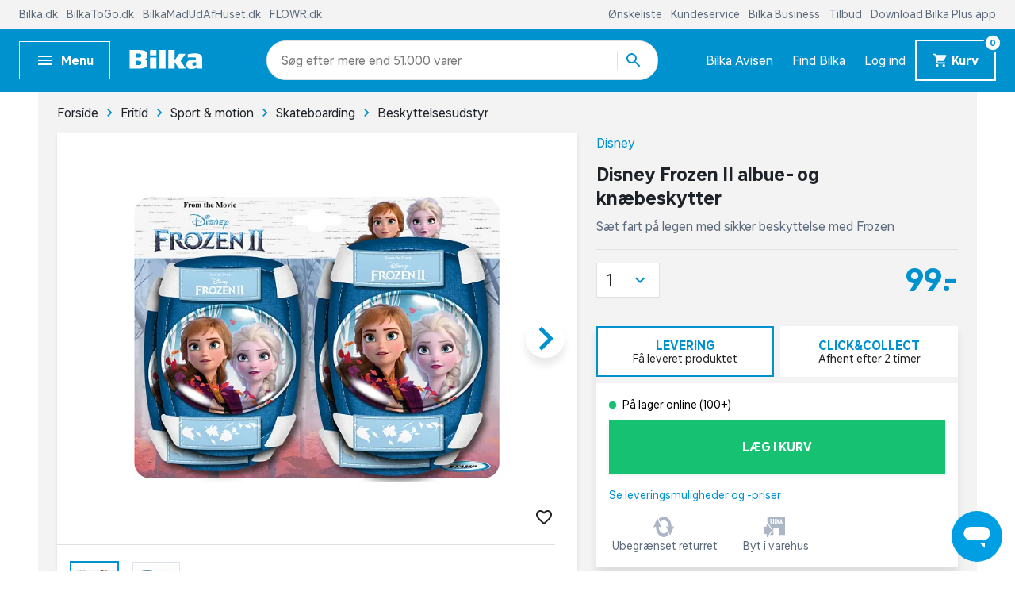

--- FILE ---
content_type: text/html; charset=UTF-8
request_url: https://www.bilka.dk/produkter/disney-frozen-ii-albue-og-knaebeskytter/100517902/
body_size: 10472
content:
<!doctype html>
<html data-n-head-ssr lang="da" data-n-head="%7B%22lang%22:%7B%22ssr%22:%22da%22%7D%7D">
  <head>
    <title>Disney Frozen II albue- og knæbeskytter | Køb på Bilka.dk!</title><meta data-n-head="ssr" charset="utf-8"><meta data-n-head="ssr" httpequiv="X-UA-Compatible" content="IE=edge"><meta data-n-head="ssr" name="viewport" content="width=device-width,initial-scale=1"><meta data-n-head="ssr" name="google-site-verification" content="j90JU_zSBDVrh3a1i3d8y0h2YPoXXLZmqoErfpsQzJs"><meta data-n-head="ssr" data-hid="metaDescription" name="description" content="Køb Disney Frozen II albue- og knæbeskytter Disney Frozen II albue- og knæbeskyttereG. | Bilka.dk – masser af gode tilbud"><meta data-n-head="ssr" data-hid="ogTitle" property="og:title" content="Disney Frozen II albue- og knæbeskytter | Køb på Bilka.dk!"><meta data-n-head="ssr" data-hid="ogDescription" property="og:description" content="Køb Disney Frozen II albue- og knæbeskytter Disney Frozen II albue- og knæbeskyttereG. | Bilka.dk – masser af gode tilbud"><meta data-n-head="ssr" data-hid="ogImage" property="og:image" content="https://digitalassets.sallinggroup.com/image/upload/e_trim/b_white,c_pad,e_sharpen:80,f_auto,q_auto,w_464,h_464/a983b148-7cf1-47be-beed-726e1ca8fea6?w=1200&ar=1.9:1&fit=crop&auto=format&fm=jpg"><link data-n-head="ssr" rel="apple-touch-icon" type="image/" href="/img/icons/apple-touch-icon.png"><link data-n-head="ssr" rel="icon" type="image/png" sizes="32x32" href="/img/icons/favicon-32x32.png"><link data-n-head="ssr" rel="icon" type="image/png" sizes="16x16" href="/img/icons/favicon-16x16.png"><link data-n-head="ssr" rel="icon" href="/favicon.ico"><link data-n-head="ssr" rel="preload" as="style" href="/fonts/fonts.css"><link data-n-head="ssr" rel="stylesheet" href="/fonts/fonts.css"><link data-n-head="ssr" rel="preload" as="font" href="/fonts/BilkaUISansVF.woff2" type="font/woff2" crossorigin="anonymous"><link data-n-head="ssr" rel="preload" as="font" href="/fonts/icons.woff2" type="font/woff2" crossorigin="anonymous"><link data-n-head="ssr" rel="canonical" href="https://www.bilka.dk/produkter/disney-frozen-ii-albue-og-knaebeskytter/100517902/"><script data-n-head="ssr" data-hid="googleTagManager">!function(e,t,a,g){e[g]=e[g]||[],e[g].push({"gtm.start":(new Date).getTime(),event:"gtm.js"});e=t.getElementsByTagName(a)[0],g=t.createElement(a);g.async=!0,g.src="https://www.googletagmanager.com/gtm.js?id=GTM-K8NLS4G&gtm_auth=IHjAu7O70yEtg5bt8XNm0A&gtm_preview=env-2&gtm_cookies_win=x",e.parentNode.insertBefore(g,e)}(window,document,"script","dataLayer")</script><script data-n-head="ssr" async id="CookieConsent" type="text/javascript" src="https://policy.app.cookieinformation.com/uc.js" data-culture="DA" data-gcm-version="2.0"></script><script data-n-head="ssr" type="text/javascript" src="/browser.js" defer></script><script data-n-head="ssr" type="text/javascript" src="/errorHandler.js" defer></script><script data-n-head="ssr" data-hid="testVariant">window.testVariant="original"</script><noscript data-n-head="ssr" data-hid="noScriptGtm"><iframe src="https://www.googletagmanager.com/ns.html?id=GTM-K8NLS4G&gtm_auth=IHjAu7O70yEtg5bt8XNm0A&gtm_preview=env-2&gtm_cookies_win=x" height="0" width="0" style="display:none;visibility:hidden"></iframe></noscript><noscript data-n-head="ssr" data-hid="noScriptMessage"><strong>We're sorry but bilka doesn't work properly without JavaScript enabled. Please enable it to continue.</strong></noscript><link rel="stylesheet" href="/_nuxt/vendors.app.css"><link rel="stylesheet" href="/_nuxt/app.css"><link rel="stylesheet" href="/_nuxt/product.css">
  </head>
  <body>
    <div data-server-rendered="true" id="__nuxt"><!----><div id="__layout"><div data-app="true" id="app" class="v-application v-application--is-ltr theme--light" data-v-2d173b1b><div class="v-application--wrap"><header class="d-flex flex-column" data-v-da1b48b6><div class="eyebrow-menu d-none d-lg-flex" data-v-da1b48b6><!----></div> <div class="header-content" data-v-da1b48b6><div class="container header-row d-flex align-center" data-v-da1b48b6><span class="flex flex-shrink-0 flex-grow-0" data-v-da1b48b6><button type="button" color="primary" text="" class="v-app-bar__nav-icon hidden-lg-and-up menu-toggle-mobile v-btn v-btn--flat v-btn--icon v-btn--round v-btn--text theme--light v-size--default primary--text" data-v-da1b48b6><span class="v-btn__content"><svg xmlns="http://www.w3.org/2000/svg" class="icon sprite-icons icon icon-color-white" data-v-6bd4c293 data-v-6bd4c293 data-v-da1b48b6><use href="/_nuxt/7ab97543f994d7ed2b8c4f58bb7faad4.svg#i-menu" xlink:href="/_nuxt/7ab97543f994d7ed2b8c4f58bb7faad4.svg#i-menu" data-v-6bd4c293 data-v-6bd4c293></use></svg></span></button> <button type="button" class="bold hidden-md-and-down ml-0 mr-6 menu-toggle-desktop v-btn v-btn--depressed v-btn--flat v-btn--outlined theme--light v-size--small primary--text" data-v-da1b48b6><span class="v-btn__content"><svg xmlns="http://www.w3.org/2000/svg" class="mr-2 menu-icon fixed-width icon sprite-icons icon icon-color-white" data-v-6bd4c293 data-v-6bd4c293 data-v-da1b48b6><use href="/_nuxt/7ab97543f994d7ed2b8c4f58bb7faad4.svg#i-menu" xlink:href="/_nuxt/7ab97543f994d7ed2b8c4f58bb7faad4.svg#i-menu" data-v-6bd4c293 data-v-6bd4c293></use></svg> <span class="menu-text" data-v-da1b48b6>
            Menu
          </span></span></button></span> <div class="v-toolbar__title flex flex-shrink-0 flex-grow-0" data-v-da1b48b6 data-v-da1b48b6><a href="/" class="d-block nuxt-link-active" data-v-da1b48b6><img src="/img/bilka-logo--inverted.svg" width="93" height="24.86" data-v-da1b48b6></a></div> <div class="top-header-row-search flex flex-grow-1 flex-shrink-1 mx-xl-12 mx-lg-0 mx-md-4" data-v-da1b48b6><div class="search-field" data-v-35a305f0 data-v-da1b48b6><div class="v-overlay theme--dark" style="z-index:5" data-v-35a305f0><div class="v-overlay__scrim" style="opacity:0;background-color:#212121;border-color:#212121"></div></div> <div class="search-input-wrapper" data-v-6b92540a data-v-35a305f0><div class="search-input" data-v-6b92540a><!----> <input name="search" type="search" aria-label="Søg" aria-autocomplete="both" aria-haspopup="false" role="combobox" placeholder="Søg efter" autocomplete="off" class="search-input-field" style="min-width:71px" data-v-6b92540a> <div class="animated-search-input-labels d-flex" data-v-6314f169 data-v-6b92540a><div class="list-wrapper" data-v-6314f169><ol class="pa-0" data-v-6314f169><li class="label label__animated" data-v-6314f169><span data-v-6314f169>produkter</span></li> <li class="label label__animated" data-v-6314f169><span data-v-6314f169>kategorier</span></li> <li class="label label__animated" data-v-6314f169><span data-v-6314f169>
          mere end 51.000 varer</span></li></ol></div></div> <!----> <div class="search-input-append" data-v-6b92540a><button data-v-6b92540a data-v-35a305f0><svg xmlns="http://www.w3.org/2000/svg" class="icon sprite-icons icon icon-color-primary" data-v-6bd4c293 data-v-6bd4c293 data-v-35a305f0><use href="/_nuxt/7ab97543f994d7ed2b8c4f58bb7faad4.svg#i-search" xlink:href="/_nuxt/7ab97543f994d7ed2b8c4f58bb7faad4.svg#i-search" data-v-6bd4c293 data-v-6bd4c293></use></svg></button></div></div> <!----></div></div></div> <div class="hidden-lg-and-up navigation-phone flex flex-grow-0 flex-shrink-0" data-v-da1b48b6><span class="hidden-lg-and-up" data-v-da1b48b6><button type="button" class="v-btn v-btn--flat v-btn--icon v-btn--round theme--light v-size--default" data-v-da1b48b6><span class="v-btn__content"><svg xmlns="http://www.w3.org/2000/svg" class="icon sprite-icons icon icon-color-white" data-v-6bd4c293 data-v-6bd4c293 data-v-da1b48b6><use href="/_nuxt/7ab97543f994d7ed2b8c4f58bb7faad4.svg#i-favorite" xlink:href="/_nuxt/7ab97543f994d7ed2b8c4f58bb7faad4.svg#i-favorite" data-v-6bd4c293 data-v-6bd4c293></use></svg></span></button></span> <a href="/bilkaavisen/" class="hidden-lg-and-down v-btn v-btn--flat v-btn--icon v-btn--round v-btn--router theme--light v-size--default" data-v-da1b48b6><span class="v-btn__content"><svg xmlns="http://www.w3.org/2000/svg" class="icon sprite-icons icon icon-color-white" data-v-6bd4c293 data-v-6bd4c293 data-v-da1b48b6><use href="/_nuxt/7ab97543f994d7ed2b8c4f58bb7faad4.svg#i-import-contacts" xlink:href="/_nuxt/7ab97543f994d7ed2b8c4f58bb7faad4.svg#i-import-contacts" data-v-6bd4c293 data-v-6bd4c293></use></svg></span></a> <a href="/kundeservice/info/find-din-bilka/c/find-din-bilka/" class="hidden-lg-and-down v-btn v-btn--flat v-btn--icon v-btn--round v-btn--router theme--light v-size--default" data-v-da1b48b6><span class="v-btn__content"><svg xmlns="http://www.w3.org/2000/svg" class="icon sprite-icons icon icon-color-white" data-v-6bd4c293 data-v-6bd4c293 data-v-da1b48b6><use href="/_nuxt/7ab97543f994d7ed2b8c4f58bb7faad4.svg#i-place" xlink:href="/_nuxt/7ab97543f994d7ed2b8c4f58bb7faad4.svg#i-place" data-v-6bd4c293 data-v-6bd4c293></use></svg></span></a> <a href="/signin" class="v-btn v-btn--flat v-btn--icon v-btn--round v-btn--router theme--light v-size--default" data-v-da1b48b6><span class="v-btn__content"><svg xmlns="http://www.w3.org/2000/svg" class="icon sprite-icons icon icon-color-white" data-v-6bd4c293 data-v-6bd4c293 data-v-da1b48b6><use href="/_nuxt/7ab97543f994d7ed2b8c4f58bb7faad4.svg#i-person" xlink:href="/_nuxt/7ab97543f994d7ed2b8c4f58bb7faad4.svg#i-person" data-v-6bd4c293 data-v-6bd4c293></use></svg></span></a> <span class="v-badge v-badge--bordered v-badge--overlap theme--light" data-v-da1b48b6> <a href="/kurv" class="v-btn v-btn--flat v-btn--icon v-btn--round v-btn--router v-btn--text theme--light v-size--default" data-v-da1b48b6><span class="v-btn__content"><svg xmlns="http://www.w3.org/2000/svg" class="icon sprite-icons icon icon-color-white" data-v-6bd4c293 data-v-6bd4c293 data-v-da1b48b6><use href="/_nuxt/7ab97543f994d7ed2b8c4f58bb7faad4.svg#i-shopping-cart" xlink:href="/_nuxt/7ab97543f994d7ed2b8c4f58bb7faad4.svg#i-shopping-cart" data-v-6bd4c293 data-v-6bd4c293></use></svg></span></a><span class="v-badge__wrapper"><span aria-atomic="true" aria-label="Badge" aria-live="polite" role="status" class="v-badge__badge white" style="bottom:calc(100% - 20px);left:calc(100% - 12px);right:auto;top:auto"><span class="cart-length" data-v-da1b48b6>0</span></span></span></span></div> <div class="hidden-lg-and-down navigation-desktop flex flex-grow-0 flex-shrink-0 align-center d-lg-flex" data-v-da1b48b6><div class="d-flex" data-v-da1b48b6><a href="/bilkaavisen/" class="link" data-v-da1b48b6>
            Bilka Avisen
          </a> <a href="/kundeservice/info/find-din-bilka/c/find-din-bilka/" class="link" data-v-da1b48b6>
            Find Bilka
          </a> <a href="/signin" class="link" data-v-da1b48b6>
            Log ind
          </a></div> <span class="v-badge hidden-md-and-down cart-button-desktop v-badge--bordered v-badge--overlap theme--light" data-v-da1b48b6> <a href="/kurv" class="bold mr-0 cart-button v-btn v-btn--depressed v-btn--router theme--light v-size--small primary" data-v-da1b48b6><span class="v-btn__content"><svg xmlns="http://www.w3.org/2000/svg" class="mr-1 cart-icon fixed-width icon sprite-icons icon icon-color-white" style="width:20px;height:20px" data-v-6bd4c293 data-v-6bd4c293 data-v-da1b48b6><use href="/_nuxt/7ab97543f994d7ed2b8c4f58bb7faad4.svg#i-shopping-cart" xlink:href="/_nuxt/7ab97543f994d7ed2b8c4f58bb7faad4.svg#i-shopping-cart" data-v-6bd4c293 data-v-6bd4c293></use></svg> <span class="cart-button-desktop__text" data-v-da1b48b6>
              Kurv
            </span></span></a><span class="v-badge__wrapper"><span aria-atomic="true" aria-label="Badge" aria-live="polite" role="status" class="v-badge__badge white" style="bottom:calc(100% - 12px);left:calc(100% - 12px);right:auto;top:auto"><span class="cart-length" data-v-da1b48b6>0</span></span></span></span></div></div> <div class="header-row hidden-lg-and-up" data-v-da1b48b6><div class="bottom-header-row-search px-4" data-v-da1b48b6><div class="search-field overlay" data-v-35a305f0 data-v-da1b48b6><div class="v-overlay theme--dark" style="z-index:5" data-v-35a305f0><div class="v-overlay__scrim" style="opacity:0;background-color:#212121;border-color:#212121"></div></div> <div class="search-input-wrapper" data-v-6b92540a data-v-35a305f0><div class="search-input" data-v-6b92540a><!----> <input name="search" type="search" aria-label="Søg" aria-autocomplete="both" aria-haspopup="false" role="combobox" placeholder="Søg efter" autocomplete="off" class="search-input-field" style="min-width:71px" data-v-6b92540a> <div class="animated-search-input-labels d-flex" data-v-6314f169 data-v-6b92540a><div class="list-wrapper" data-v-6314f169><ol class="pa-0" data-v-6314f169><li class="label label__animated" data-v-6314f169><span data-v-6314f169>produkter</span></li> <li class="label label__animated" data-v-6314f169><span data-v-6314f169>kategorier</span></li> <li class="label label__animated" data-v-6314f169><span data-v-6314f169>
          mere end 51.000 varer</span></li></ol></div></div> <!----> <div class="search-input-append" data-v-6b92540a><button data-v-6b92540a data-v-35a305f0><svg xmlns="http://www.w3.org/2000/svg" class="icon sprite-icons icon icon-color-primary" data-v-6bd4c293 data-v-6bd4c293 data-v-35a305f0><use href="/_nuxt/7ab97543f994d7ed2b8c4f58bb7faad4.svg#i-search" xlink:href="/_nuxt/7ab97543f994d7ed2b8c4f58bb7faad4.svg#i-search" data-v-6bd4c293 data-v-6bd4c293></use></svg></button></div></div> <!----></div></div></div></div></div> <div id="infobar" class="alerts__wrapper" data-v-ef413962 data-v-da1b48b6></div></header> <div class="fake-header__wrapper" data-v-da1b48b6><div class="fake-header" data-v-da1b48b6></div> <div id="infobar" class="alerts__wrapper" data-v-ef413962 data-v-da1b48b6></div></div> <main class="v-content" style="padding-top:0;padding-right:0;padding-bottom:0;padding-left:0"><div class="v-content__wrap"><div class="container pa-0 container--fluid"><div class="slot-wrapper"><div data-v-74ae88d2 data-v-2d173b1b><div id="product-view" data-v-74ae88d2 data-v-74ae88d2><section class="product-display pb-0" data-v-74ae88d2><div class="container" data-v-74ae88d2><div class="breadcrumbs-container d-flex align-center" data-v-16ea3976 data-v-74ae88d2><ul class="v-breadcrumbs px-0 ma-0 theme--light" data-v-16ea3976><li data-v-16ea3976><a href="/" class="v-breadcrumbs__item"><div data-v-16ea3976>Forside</div></a></li><li class="v-breadcrumbs__divider"><svg xmlns="http://www.w3.org/2000/svg" class="fixed-width divider-icon icon sprite-icons icon icon-color-primary" data-v-6bd4c293 data-v-6bd4c293 data-v-16ea3976><use href="/_nuxt/7ab97543f994d7ed2b8c4f58bb7faad4.svg#i-keyboard-arrow-right" xlink:href="/_nuxt/7ab97543f994d7ed2b8c4f58bb7faad4.svg#i-keyboard-arrow-right" data-v-6bd4c293 data-v-6bd4c293></use></svg></li><li data-v-16ea3976><a href="/fritid/" class="v-breadcrumbs__item"><div data-v-16ea3976>Fritid</div></a></li><li class="v-breadcrumbs__divider"><svg xmlns="http://www.w3.org/2000/svg" class="fixed-width divider-icon icon sprite-icons icon icon-color-primary" data-v-6bd4c293 data-v-6bd4c293 data-v-16ea3976><use href="/_nuxt/7ab97543f994d7ed2b8c4f58bb7faad4.svg#i-keyboard-arrow-right" xlink:href="/_nuxt/7ab97543f994d7ed2b8c4f58bb7faad4.svg#i-keyboard-arrow-right" data-v-6bd4c293 data-v-6bd4c293></use></svg></li><li data-v-16ea3976><a href="/fritid/sport-motion/c/sport-og-motion-udstyr/" class="v-breadcrumbs__item"><div data-v-16ea3976>Sport & motion</div></a></li><li class="v-breadcrumbs__divider"><svg xmlns="http://www.w3.org/2000/svg" class="fixed-width divider-icon icon sprite-icons icon icon-color-primary" data-v-6bd4c293 data-v-6bd4c293 data-v-16ea3976><use href="/_nuxt/7ab97543f994d7ed2b8c4f58bb7faad4.svg#i-keyboard-arrow-right" xlink:href="/_nuxt/7ab97543f994d7ed2b8c4f58bb7faad4.svg#i-keyboard-arrow-right" data-v-6bd4c293 data-v-6bd4c293></use></svg></li><li data-v-16ea3976><a href="/fritid/sport-motion/skateboarding/pl/skateboarding/" class="v-breadcrumbs__item"><div data-v-16ea3976>Skateboarding</div></a></li><li class="v-breadcrumbs__divider"><svg xmlns="http://www.w3.org/2000/svg" class="fixed-width divider-icon icon sprite-icons icon icon-color-primary" data-v-6bd4c293 data-v-6bd4c293 data-v-16ea3976><use href="/_nuxt/7ab97543f994d7ed2b8c4f58bb7faad4.svg#i-keyboard-arrow-right" xlink:href="/_nuxt/7ab97543f994d7ed2b8c4f58bb7faad4.svg#i-keyboard-arrow-right" data-v-6bd4c293 data-v-6bd4c293></use></svg></li><li data-v-16ea3976><a href="/fritid/sport-motion/skateboarding/beskyttelsesudstyr/pl/beskyttelsessaet/" class="v-breadcrumbs__item"><div data-v-16ea3976>Beskyttelsesudstyr</div></a></li></ul> <script type="application/ld+json" data-v-16ea3976>{
  "@context": "https://schema.org",
  "@type": "BreadcrumbList",
  "itemListElement": [
    {
      "@type": "ListItem",
      "position": 1,
      "name": "Forside",
      "item": "https://www.bilka.dk/"
    },
    {
      "@type": "ListItem",
      "position": 2,
      "name": "Fritid",
      "item": "https://www.bilka.dk/fritid/"
    },
    {
      "@type": "ListItem",
      "position": 3,
      "name": "Sport & motion",
      "item": "https://www.bilka.dk/fritid/sport-motion/c/sport-og-motion-udstyr/"
    },
    {
      "@type": "ListItem",
      "position": 4,
      "name": "Skateboarding",
      "item": "https://www.bilka.dk/fritid/sport-motion/skateboarding/pl/skateboarding/"
    },
    {
      "@type": "ListItem",
      "position": 5,
      "name": "Beskyttelsesudstyr",
      "item": "https://www.bilka.dk/fritid/sport-motion/skateboarding/beskyttelsesudstyr/pl/beskyttelsessaet/"
    }
  ]
}</script></div> <div class="row" data-v-74ae88d2><div class="col-md-7 col-12" data-v-74ae88d2><div class="no-sm-elevation anti-container-sm v-card v-sheet theme--light" data-v-74ae88d2><div class="stickers ss01-price" data-v-7406ada3 data-v-74ae88d2><!----> <!----></div> <!----> <div class="product-gallery" data-v-f62edb1c data-v-74ae88d2><div class="gallery" data-v-f62edb1c><span class="wishlist-toggle wishlist__container small" data-v-0874865a data-v-f62edb1c><button type="button" class="toggle-btn wishlist-tracking v-btn v-btn--flat v-btn--icon v-btn--round v-btn--text theme--light v-size--x-small" data-v-0874865a><span class="v-btn__content"><svg xmlns="http://www.w3.org/2000/svg" class="wishlist-tracking icon sprite-icons icon icon-color-dark-grey" data-v-6bd4c293 data-v-6bd4c293 data-v-0874865a><use href="/_nuxt/7ab97543f994d7ed2b8c4f58bb7faad4.svg#i-favorite-border" xlink:href="/_nuxt/7ab97543f994d7ed2b8c4f58bb7faad4.svg#i-favorite-border" data-v-6bd4c293 data-v-6bd4c293></use></svg></span></button></span> <div class="swiper carousel swiper-container direction-horizontal gallery-top gallery-top-204528" data-v-1c9ffcb4 data-v-f62edb1c><div class="swiper__wrapper" data-v-1c9ffcb4><div class="swiper-slide d-flex flex-column swiper__item" data-v-1c9ffcb4><div class="inner" data-v-1c9ffcb4><div class="image__wrapper gallery-image gallery-image--horizontal" data-v-2076b066 data-v-179a3083 data-v-f62edb1c><div class="image__sizer" style="padding-bottom:76.923%" data-v-2076b066></div> <div class="image__container contain" data-v-2076b066><picture data-v-2076b066><source srcset="https://digitalassets.sallinggroup.com/image/upload/e_trim:2/w_287,h_287,c_pad,ar_1.3,q_60,f_auto,b_white,e_sharpen:80/a983b148-7cf1-47be-beed-726e1ca8fea6, https://digitalassets.sallinggroup.com/image/upload/e_trim:2/w_287,h_287,c_pad,dpr_2.0,ar_1.3,q_40,f_auto,b_white,e_sharpen:80/a983b148-7cf1-47be-beed-726e1ca8fea6 2x" media="(max-width: 479px)" data-v-2076b066> <source srcset="https://digitalassets.sallinggroup.com/image/upload/e_trim:2/w_326,h_326,c_pad,ar_1.3,q_60,f_auto,b_white,e_sharpen:80/a983b148-7cf1-47be-beed-726e1ca8fea6, https://digitalassets.sallinggroup.com/image/upload/e_trim:2/w_326,h_326,c_pad,dpr_2.0,ar_1.3,q_40,f_auto,b_white,e_sharpen:80/a983b148-7cf1-47be-beed-726e1ca8fea6 2x" media="(max-width: 767px)" data-v-2076b066> <source srcset="https://digitalassets.sallinggroup.com/image/upload/e_trim:2/w_372,h_372,c_pad,ar_1.3,q_60,f_auto,b_white,e_sharpen:80/a983b148-7cf1-47be-beed-726e1ca8fea6, https://digitalassets.sallinggroup.com/image/upload/e_trim:2/w_372,h_372,c_pad,dpr_2.0,ar_1.3,q_40,f_auto,b_white,e_sharpen:80/a983b148-7cf1-47be-beed-726e1ca8fea6 2x" media="(max-width: 991px)" data-v-2076b066> <source srcset="https://digitalassets.sallinggroup.com/image/upload/e_trim:2/w_588,h_588,c_pad,ar_1.3,q_60,f_auto,b_white,e_sharpen:80/a983b148-7cf1-47be-beed-726e1ca8fea6, https://digitalassets.sallinggroup.com/image/upload/e_trim:2/w_588,h_588,c_pad,dpr_2.0,ar_1.3,q_40,f_auto,b_white,e_sharpen:80/a983b148-7cf1-47be-beed-726e1ca8fea6 2x" media="(max-width: 1199px)" data-v-2076b066> <source srcset="https://digitalassets.sallinggroup.com/image/upload/e_trim:2/w_588,h_588,c_pad,ar_1.3,q_60,f_auto,b_white,e_sharpen:80/a983b148-7cf1-47be-beed-726e1ca8fea6, https://digitalassets.sallinggroup.com/image/upload/e_trim:2/w_588,h_588,c_pad,dpr_2.0,ar_1.3,q_40,f_auto,b_white,e_sharpen:80/a983b148-7cf1-47be-beed-726e1ca8fea6 2x" media="(min-width: 1200px)" data-v-2076b066> <img src="https://digitalassets.sallinggroup.com/image/upload/e_trim:2/w_287,h_287,c_pad,ar_1.3,q_60,f_auto,b_white,e_sharpen:80/a983b148-7cf1-47be-beed-726e1ca8fea6" srcset="https://digitalassets.sallinggroup.com/image/upload/e_trim:2/w_287,h_287,c_pad,ar_1.3,q_60,f_auto,b_white,e_sharpen:80/a983b148-7cf1-47be-beed-726e1ca8fea6, https://digitalassets.sallinggroup.com/image/upload/e_trim:2/w_287,h_287,c_pad,dpr_2.0,ar_1.3,q_40,f_auto,b_white,e_sharpen:80/a983b148-7cf1-47be-beed-726e1ca8fea6 2x" alt="Disney Frozen II albue- og knæbeskytter" class="image" data-v-2076b066></picture> <!----></div> <!----></div></div></div><div class="swiper-slide d-flex flex-column swiper__item" data-v-1c9ffcb4><div class="inner" data-v-1c9ffcb4><div class="image__wrapper gallery-image gallery-image--horizontal" data-v-2076b066 data-v-179a3083 data-v-f62edb1c><div class="image__sizer" style="padding-bottom:76.923%" data-v-2076b066></div> <div class="image__container contain" data-v-2076b066><picture data-v-2076b066><source srcset="https://digitalassets.sallinggroup.com/image/upload/e_trim:2/w_287,h_287,c_pad,ar_1.3,q_60,f_auto,b_white,e_sharpen:80/feb3565a-86d4-42aa-9d21-603ba22f4f2b, https://digitalassets.sallinggroup.com/image/upload/e_trim:2/w_287,h_287,c_pad,dpr_2.0,ar_1.3,q_40,f_auto,b_white,e_sharpen:80/feb3565a-86d4-42aa-9d21-603ba22f4f2b 2x" media="(max-width: 479px)" data-v-2076b066> <source srcset="https://digitalassets.sallinggroup.com/image/upload/e_trim:2/w_326,h_326,c_pad,ar_1.3,q_60,f_auto,b_white,e_sharpen:80/feb3565a-86d4-42aa-9d21-603ba22f4f2b, https://digitalassets.sallinggroup.com/image/upload/e_trim:2/w_326,h_326,c_pad,dpr_2.0,ar_1.3,q_40,f_auto,b_white,e_sharpen:80/feb3565a-86d4-42aa-9d21-603ba22f4f2b 2x" media="(max-width: 767px)" data-v-2076b066> <source srcset="https://digitalassets.sallinggroup.com/image/upload/e_trim:2/w_372,h_372,c_pad,ar_1.3,q_60,f_auto,b_white,e_sharpen:80/feb3565a-86d4-42aa-9d21-603ba22f4f2b, https://digitalassets.sallinggroup.com/image/upload/e_trim:2/w_372,h_372,c_pad,dpr_2.0,ar_1.3,q_40,f_auto,b_white,e_sharpen:80/feb3565a-86d4-42aa-9d21-603ba22f4f2b 2x" media="(max-width: 991px)" data-v-2076b066> <source srcset="https://digitalassets.sallinggroup.com/image/upload/e_trim:2/w_588,h_588,c_pad,ar_1.3,q_60,f_auto,b_white,e_sharpen:80/feb3565a-86d4-42aa-9d21-603ba22f4f2b, https://digitalassets.sallinggroup.com/image/upload/e_trim:2/w_588,h_588,c_pad,dpr_2.0,ar_1.3,q_40,f_auto,b_white,e_sharpen:80/feb3565a-86d4-42aa-9d21-603ba22f4f2b 2x" media="(max-width: 1199px)" data-v-2076b066> <source srcset="https://digitalassets.sallinggroup.com/image/upload/e_trim:2/w_588,h_588,c_pad,ar_1.3,q_60,f_auto,b_white,e_sharpen:80/feb3565a-86d4-42aa-9d21-603ba22f4f2b, https://digitalassets.sallinggroup.com/image/upload/e_trim:2/w_588,h_588,c_pad,dpr_2.0,ar_1.3,q_40,f_auto,b_white,e_sharpen:80/feb3565a-86d4-42aa-9d21-603ba22f4f2b 2x" media="(min-width: 1200px)" data-v-2076b066> <!----></picture> <!----></div> <!----></div></div></div> </div> <!----> <div slot="button-prev" class="swiper__button-prev navigation-button prev" data-v-1c9ffcb4><i aria-hidden="true" class="v-icon notranslate material-icons material-icons theme--light blue--text" style="font-size:60px" data-v-1c9ffcb4>keyboard_arrow_left</i></div> <div slot="button-next" class="swiper__button-next navigation-button next" data-v-1c9ffcb4><i aria-hidden="true" class="v-icon notranslate material-icons material-icons theme--light blue--text" style="font-size:60px" data-v-1c9ffcb4>keyboard_arrow_right</i></div></div></div> <div class="thumbnails" data-v-f62edb1c><hr role="separator" aria-orientation="horizontal" class="mr-7 hidden-md-and-down v-divider theme--light" data-v-f62edb1c> <div class="thumbnails-container" data-v-f62edb1c><!----> <div class="swiper carousel swiper-container gallery-thumbs image-thumbs hide-controls direction-horizontal images-only" data-v-1c9ffcb4 data-v-f62edb1c><div class="swiper__wrapper" data-v-1c9ffcb4><div class="swiper-slide d-flex flex-column swiper__item" data-v-1c9ffcb4><div class="inner" data-v-1c9ffcb4><div class="thumb-container thumb-container__active" data-v-1c9ffcb4 data-v-f62edb1c><div class="image__wrapper hidden-sm-and-down" data-v-2076b066 data-v-179a3083 data-v-f62edb1c><div class="image__sizer" style="padding-bottom:100%" data-v-2076b066></div> <div class="image__container contain" data-v-2076b066><picture data-v-2076b066><!----> <img src="https://digitalassets.sallinggroup.com/image/upload/e_trim:2/w_70,h_70,c_pad,ar_1,q_60,f_auto,b_white,e_sharpen:80/a983b148-7cf1-47be-beed-726e1ca8fea6" srcset="https://digitalassets.sallinggroup.com/image/upload/e_trim:2/w_70,h_70,c_pad,ar_1,q_60,f_auto,b_white,e_sharpen:80/a983b148-7cf1-47be-beed-726e1ca8fea6" alt="Disney Frozen II albue- og knæbeskytter" class="image" data-v-2076b066></picture> <!----></div> <!----></div> <div class="mobile-thumb__wrapper hidden-md-and-up" data-v-1c9ffcb4 data-v-f62edb1c><div class="mobile-thumb" data-v-1c9ffcb4 data-v-f62edb1c></div></div></div></div></div><div class="swiper-slide d-flex flex-column swiper__item" data-v-1c9ffcb4><div class="inner" data-v-1c9ffcb4><div class="thumb-container" data-v-1c9ffcb4 data-v-f62edb1c><div class="image__wrapper hidden-sm-and-down" data-v-2076b066 data-v-179a3083 data-v-f62edb1c><div class="image__sizer" style="padding-bottom:100%" data-v-2076b066></div> <div class="image__container contain" data-v-2076b066><picture data-v-2076b066><!----> <img src="https://digitalassets.sallinggroup.com/image/upload/e_trim:2/w_70,h_70,c_pad,ar_1,q_60,f_auto,b_white,e_sharpen:80/feb3565a-86d4-42aa-9d21-603ba22f4f2b" srcset="https://digitalassets.sallinggroup.com/image/upload/e_trim:2/w_70,h_70,c_pad,ar_1,q_60,f_auto,b_white,e_sharpen:80/feb3565a-86d4-42aa-9d21-603ba22f4f2b" alt="Disney Frozen II albue- og knæbeskytter" class="image" data-v-2076b066></picture> <!----></div> <!----></div> <div class="mobile-thumb__wrapper hidden-md-and-up" data-v-1c9ffcb4 data-v-f62edb1c><div class="mobile-thumb" data-v-1c9ffcb4 data-v-f62edb1c></div></div></div></div></div> </div> <!----> <div slot="button-prev" class="swiper__button-prev navigation-button prev" style="display:none" data-v-1c9ffcb4><i aria-hidden="true" class="v-icon notranslate material-icons material-icons theme--light blue--text" style="font-size:60px" data-v-1c9ffcb4>keyboard_arrow_left</i></div> <div slot="button-next" class="swiper__button-next navigation-button next" style="display:none" data-v-1c9ffcb4><i aria-hidden="true" class="v-icon notranslate material-icons material-icons theme--light blue--text" style="font-size:60px" data-v-1c9ffcb4>keyboard_arrow_right</i></div></div> <!----> <!----> <!----> <!----></div></div></div> <div role="dialog" class="v-dialog__container product-dialog" data-v-74ae88d2><!----></div></div> <div class="container hidden-sm-and-down px-0" data-v-32371006 data-v-32371006 data-v-74ae88d2><!----> <div data-v-32371006><div class="panel-wrapper" data-v-32371006><div id="description-anchor" class="product-panel-mobile description-section" data-v-2e20bf17 data-v-32371006><div class="v-item-group theme--light v-expansion-panels" data-v-2e20bf17><div aria-expanded="false" class="v-expansion-panel" data-v-2e20bf17><button type="button" class="v-expansion-panel-header" data-v-2e20bf17>Beskrivelse<div class="v-expansion-panel-header__icon"><i aria-hidden="true" class="v-icon notranslate material-icons theme--light">keyboard_arrow_down</i></div></button> <!----></div></div></div></div></div><div data-v-32371006><div class="panel-wrapper" data-v-32371006><div id="specs-anchor" class="product-panel-mobile" data-v-2e20bf17 data-v-32371006><div class="v-item-group theme--light v-expansion-panels" data-v-2e20bf17><div aria-expanded="false" class="v-expansion-panel" data-v-2e20bf17><button type="button" class="v-expansion-panel-header" data-v-2e20bf17>Specifikationer<div class="v-expansion-panel-header__icon"><i aria-hidden="true" class="v-icon notranslate material-icons theme--light">keyboard_arrow_down</i></div></button> <!----></div></div></div></div></div></div></div> <div class="product-details-wrapper pl-md-4 col-md-5 col-12" data-v-74ae88d2><div id="product-view-details" class="product-details px-0" data-v-017a0896 data-v-74ae88d2><div class="product-details-top" data-v-017a0896><div class="brand mb-2 mb-lg-3 d-flex justify-space-between" data-v-017a0896><a href="/brands/disney/c/disney/" data-v-017a0896>Disney</a></div> <h1 class="product__headline d-block" data-v-017a0896>Disney Frozen II albue- og knæbeskytter</h1> <div class="summary mt-2" data-v-017a0896><div class="summary__text grey--text font-weight-regular" data-v-017a0896>Sæt fart på legen med sikker beskyttelse med Frozen</div></div> <!----> <div data-v-b1665ece data-v-017a0896><!----> </div> <!----> <!----> <!----></div> <!----><!----><!----><!----><!----><!----><!----> <!----></div></div></div></div></section> <section class="content pb-2 product-view__content" data-v-74ae88d2><!----> <!----> <div class="container hidden-md-and-up" data-v-32371006 data-v-32371006 data-v-74ae88d2><div class="tabs" data-v-32371006><div class="tabs__header d-flex" data-v-32371006><span id="description-anchor" class="h3 tabs__button tabs__title py-4 px-6 font-weight-regular tabs__title--active" data-v-32371006>
        Beskrivelse
      </span><span id="specs-anchor" class="h3 tabs__button tabs__title py-4 px-6 font-weight-regular" data-v-32371006>
        Specifikationer
      </span></div></div> <div data-v-32371006><div class="panel-wrapper" data-v-32371006><div id="description-anchor" class="product-panel-desktop description-section" data-v-2e20bf17 data-v-32371006><div class="title mb-4 mb-lg-8" data-v-2e20bf17><h2 class="product-panel-desktop__headline primary--text" data-v-2e20bf17>
      Beskrivelse
    </h2></div> <div data-v-2e20bf17><div class="product-panel-slot" style="height:400px" data-v-2e20bf17><div class="description-wrapper description" data-v-0be09966 data-v-32371006><div class="trimmed gradient-footer" data-v-0be09966><div class="description" data-v-0be09966><b>Disney Frozen II albue- og knæbeskyttere</b>Gør dig klar til eventyrlig leg med disse fine Disney Frozen II albue- og knæbeskyttere!Det farverige Frozen-design med Elsa og Anna gør beskyttelsesudstyret både sikkert og sjovt at have på, uanset om dit barn cykler, løber på rulleskøjter, kører på skateboard eller løbehjul.<br>Beskytterne er designet med komfort i fokus og har justerbare elastiske stropper samt velcrolukning, så de let kan tilpasses og sidde godt under leg og bevægelse. Den lette polstring sikrer god bevægelsesfrihed samtidig med, at knæ og albuer er beskyttet mod slag og skrammer.<br><br><h3>Funktioner og fordele:</h3><br><ul><li>Indeholder: 1 par knæbeskyttere + 1 par albuebeskyttere</li><br><li>Justerbare elastikstropper med velcro for nem tilpasning</li><br><li>Komfortabel pasform og bevægelsesfrihed</li><br><li>Egnet til cykling, rulleskøjter, løbehjul og skateboard</li><br><li>Flot Frozen II-tema med populære karakterer</li><br><li>Velegnet fra ca. 3 år og op (op til 25 kg)</li><br><li> </li></ul><br>Perfekt til små eventyrere, der elsker Frozen og vil lege sikkert og stilfuldt!</div> <!----></div> <div class="d-flex justify-center align-center primary--text expand-button" data-v-0be09966><span data-v-0be09966>Læs mere</span> <svg xmlns="http://www.w3.org/2000/svg" class="icon sprite-icons icon icon-color-primary" data-v-6bd4c293 data-v-6bd4c293 data-v-0be09966><use href="/_nuxt/7ab97543f994d7ed2b8c4f58bb7faad4.svg#i-keyboard-arrow-down" xlink:href="/_nuxt/7ab97543f994d7ed2b8c4f58bb7faad4.svg#i-keyboard-arrow-down" data-v-6bd4c293 data-v-6bd4c293></use></svg></div></div></div> <div class="d-flex justify-center align-center primary--text expand-button" data-v-2e20bf17><span data-v-2e20bf17>Se mere</span> <svg xmlns="http://www.w3.org/2000/svg" class="icon sprite-icons icon icon-color-primary" data-v-6bd4c293 data-v-6bd4c293 data-v-2e20bf17><use href="/_nuxt/7ab97543f994d7ed2b8c4f58bb7faad4.svg#i-keyboard-arrow-down" xlink:href="/_nuxt/7ab97543f994d7ed2b8c4f58bb7faad4.svg#i-keyboard-arrow-down" data-v-6bd4c293 data-v-6bd4c293></use></svg></div></div></div></div></div><div data-v-32371006><div class="panel-wrapper" data-v-32371006><div id="specs-anchor" class="product-panel-desktop" style="display:none" data-v-2e20bf17 data-v-32371006><div class="title mb-4 mb-lg-8" data-v-2e20bf17><h2 class="product-panel-desktop__headline primary--text" data-v-2e20bf17>
      Specifikationer
    </h2></div> <div data-v-2e20bf17><div class="product-panel-slot" style="height:400px" data-v-2e20bf17><div class="specs-wrapper" data-v-1dfc3458 data-v-32371006><div class="specification-table" data-v-1dfc3458><div class="v-data-table table theme--light" data-v-1dfc3458><div class="v-data-table__wrapper"><table><tbody data-v-1dfc3458><tr data-v-1dfc3458><td class="label" data-v-1dfc3458>ID</td> <td class="value" data-v-1dfc3458><span data-v-1dfc3458>89022661-EA</span> <span data-v-1dfc3458></span></td></tr><tr data-v-1dfc3458><td class="label" data-v-1dfc3458>Varenummer</td> <td class="value" data-v-1dfc3458><span data-v-1dfc3458>100517902</span> <span data-v-1dfc3458></span></td></tr><tr data-v-1dfc3458><td class="label" data-v-1dfc3458>Fabrikantens adresse</td> <td class="value" data-v-1dfc3458><span data-v-1dfc3458>7 Rue Denis Papin, 67400 Illkirch-Graffenstaden, Frankrig</span> <span data-v-1dfc3458></span></td></tr><tr data-v-1dfc3458><td class="label" data-v-1dfc3458>Fabrikantens navn</td> <td class="value" data-v-1dfc3458><span data-v-1dfc3458>STAMP SAS</span> <span data-v-1dfc3458></span></td></tr><tr data-v-1dfc3458><td class="label" data-v-1dfc3458>Fabrikantens webadresse</td> <td class="value" data-v-1dfc3458><span data-v-1dfc3458>http://www.stamp-france.fr</span> <span data-v-1dfc3458></span></td></tr></tbody></table></div></div> <!----></div></div></div> <div class="d-flex justify-center align-center primary--text expand-button" data-v-2e20bf17><span data-v-2e20bf17>Se mere</span> <svg xmlns="http://www.w3.org/2000/svg" class="icon sprite-icons icon icon-color-primary" data-v-6bd4c293 data-v-6bd4c293 data-v-2e20bf17><use href="/_nuxt/7ab97543f994d7ed2b8c4f58bb7faad4.svg#i-keyboard-arrow-down" xlink:href="/_nuxt/7ab97543f994d7ed2b8c4f58bb7faad4.svg#i-keyboard-arrow-down" data-v-6bd4c293 data-v-6bd4c293></use></svg></div></div></div></div></div></div></section> <section class="content-components" data-v-74ae88d2><!----> <!----> <!----></section> <div data-v-74ae88d2><script type="application/ld+json">{
  "@context": "https://schema.org",
  "@type": "Product",
  "sku": "89022661-EA",
  "gtin13": "3496272440946",
  "name": "Disney Frozen II albue- og knæbeskytter",
  "brand": "Disney",
  "image": [
    "https://digitalassets.sallinggroup.com/image/upload/e_trim/b_white,c_pad,e_sharpen:80,f_auto,q_auto,w_464,h_464/a983b148-7cf1-47be-beed-726e1ca8fea6",
    "https://digitalassets.sallinggroup.com/image/upload/e_trim/b_white,c_pad,e_sharpen:80,f_auto,q_auto,w_464,h_464/feb3565a-86d4-42aa-9d21-603ba22f4f2b"
  ],
  "description": "Sæt fart på legen med sikker beskyttelse med Frozen",
  "offers": {
    "@type": "Offer",
    "availability": "https://schema.org/InStock",
    "url": "https://www.bilka.dk/produkter/disney-frozen-ii-albue-og-knaebeskytter/100517902/",
    "price": 99,
    "priceCurrency": "DKK"
  }
}</script></div></div> <!----></div></div></div></div></main> <!----> <!----> <div class="notification-drawer" data-v-342553f6 data-v-8734964a><!----> <nav class="drawer-dialog__outer-container v-navigation-drawer v-navigation-drawer--close v-navigation-drawer--fixed v-navigation-drawer--is-mobile v-navigation-drawer--right v-navigation-drawer--temporary theme--light" style="height:100vh;top:0;transform:translateX(100%);width:612px" data-v-342553f6><div class="v-navigation-drawer__content"><div class="d-flex fill-height" data-v-342553f6><!----> <div class="drawer-dialog__wrapper d-flex flex-column" data-v-342553f6><div align="end" class="drawer-dialog__spacing justify-space-between d-flex pt-6 pb-2" data-v-342553f6><div class="d-flex align-end flex" data-v-342553f6><div data-v-342553f6><div class="d-flex grey--text" data-v-342553f6></div> <h2 class="text-left" data-v-342553f6>null varer tilføjet</h2></div> <a href="/kurv" class="px-4 display link" data-v-342553f6>0 totalt i kurven</a></div> <!----> <button type="button" class="close-button v-btn v-btn--flat v-btn--icon v-btn--round theme--dark v-size--default" data-v-342553f6><span class="v-btn__content"><svg xmlns="http://www.w3.org/2000/svg" class="icon sprite-icons icon icon-color-black" data-v-6bd4c293 data-v-6bd4c293 data-v-342553f6><use href="/_nuxt/7ab97543f994d7ed2b8c4f58bb7faad4.svg#i-close" xlink:href="/_nuxt/7ab97543f994d7ed2b8c4f58bb7faad4.svg#i-close" data-v-6bd4c293 data-v-6bd4c293></use></svg></span></button></div> <hr role="separator" aria-orientation="horizontal" class="mr-7 v-divider theme--light mb-6" data-v-342553f6> <div class="drawer-dialog__spacing slot pb-6 d-flex flex-column overflow" data-v-342553f6><!----> <div class="mt-3 ml-n7 mr-6" data-v-8734964a><hr role="separator" aria-orientation="horizontal" class="v-divider theme--light" data-v-8734964a></div> <!----> <div class="py-2" data-v-8734964a><div class="d-flex justify-center summary-text pb-4" data-v-8734964a><span class="products-in-cart" data-v-8734964a>0 produkter i kurven</span> <span class="px-1" data-v-8734964a>Total 0,00</span></div> <button type="button" id="notification-action-btn" class="xl success square ma-0 v-btn v-btn--block v-btn--depressed theme--light v-size--default" data-v-8734964a><span class="v-btn__content">
      Til kurven
    </span></button></div> <!----> <!----></div> <!----></div></div></div><div class="v-navigation-drawer__border"></div></nav></div> <div data-v-342553f6><!----> <nav class="drawer-dialog__outer-container v-navigation-drawer v-navigation-drawer--close v-navigation-drawer--fixed v-navigation-drawer--is-mobile v-navigation-drawer--right v-navigation-drawer--temporary theme--light" style="height:100vh;top:0;transform:translateX(100%);width:612px" data-v-342553f6><div class="v-navigation-drawer__content"><div class="d-flex fill-height" data-v-342553f6><!----> <div class="drawer-dialog__wrapper d-flex flex-column" data-v-342553f6><div align="end" class="drawer-dialog__spacing justify-space-between d-flex pt-6 pb-2" data-v-342553f6><div class="d-flex align-end flex" data-v-342553f6><div data-v-342553f6><div class="d-flex grey--text" data-v-342553f6></div> <h2 class="text-left" data-v-342553f6>Leveringsmuligheder</h2></div> <!----></div> <!----> <button type="button" class="close-button v-btn v-btn--flat v-btn--icon v-btn--round theme--dark v-size--default" data-v-342553f6><span class="v-btn__content"><svg xmlns="http://www.w3.org/2000/svg" class="icon sprite-icons icon icon-color-black" data-v-6bd4c293 data-v-6bd4c293 data-v-342553f6><use href="/_nuxt/7ab97543f994d7ed2b8c4f58bb7faad4.svg#i-close" xlink:href="/_nuxt/7ab97543f994d7ed2b8c4f58bb7faad4.svg#i-close" data-v-6bd4c293 data-v-6bd4c293></use></svg></span></button></div> <hr role="separator" aria-orientation="horizontal" class="mr-7 v-divider theme--light mb-6" data-v-342553f6> <div class="drawer-dialog__spacing slot pb-6 d-flex flex-column overflow" data-v-342553f6></div> <!----></div></div></div><div class="v-navigation-drawer__border"></div></nav></div> <div role="dialog" class="v-dialog__container" data-v-d383ea22><!----></div> <div data-v-342553f6><!----> <nav class="drawer-dialog__outer-container v-navigation-drawer v-navigation-drawer--close v-navigation-drawer--fixed v-navigation-drawer--right v-navigation-drawer--temporary theme--light" style="height:100vh;top:0;transform:translateX(100%);width:1428px" data-v-342553f6><div class="v-navigation-drawer__content"><div class="d-flex fill-height" data-v-342553f6><!----> <div class="drawer-dialog__wrapper d-flex flex-column" data-v-342553f6><div align="end" class="drawer-dialog__spacing justify-space-between d-flex pt-6" data-v-342553f6><div class="d-flex align-end flex" data-v-342553f6><div data-v-342553f6><div class="d-flex grey--text" data-v-342553f6></div> <h2 class="text-left" data-v-342553f6>Lagerstatus</h2></div> <!----></div> <!----> <button type="button" class="close-button v-btn v-btn--flat v-btn--icon v-btn--round theme--dark v-size--default" data-v-342553f6><span class="v-btn__content"><svg xmlns="http://www.w3.org/2000/svg" class="icon sprite-icons icon icon-color-black" data-v-6bd4c293 data-v-6bd4c293 data-v-342553f6><use href="/_nuxt/7ab97543f994d7ed2b8c4f58bb7faad4.svg#i-close" xlink:href="/_nuxt/7ab97543f994d7ed2b8c4f58bb7faad4.svg#i-close" data-v-6bd4c293 data-v-6bd4c293></use></svg></span></button></div> <hr role="separator" aria-orientation="horizontal" class="mr-7 v-divider theme--light" data-v-342553f6> <div class="drawer-dialog__spacing slot pb-6 d-flex flex-column overflow pa-0" data-v-342553f6></div> <!----></div></div></div><div class="v-navigation-drawer__border"></div></nav></div> <div data-v-342553f6 data-v-6ce9d5ac><!----> <nav class="drawer-dialog__outer-container v-navigation-drawer v-navigation-drawer--close v-navigation-drawer--fixed v-navigation-drawer--right v-navigation-drawer--temporary theme--light" style="height:100vh;top:0;transform:translateX(100%);width:1428px" data-v-342553f6><div class="v-navigation-drawer__content"><div class="d-flex fill-height" data-v-342553f6><!----> <div class="drawer-dialog__wrapper d-flex flex-column" data-v-342553f6><div align="end" class="drawer-dialog__spacing justify-space-between d-flex pt-6" data-v-342553f6><div class="d-flex align-end flex" data-v-342553f6><div data-v-342553f6><div class="d-flex grey--text" data-v-342553f6></div> <h2 class="text-left" data-v-342553f6>Vælg varehus</h2></div> <!----></div> <!----> <button type="button" class="close-button v-btn v-btn--flat v-btn--icon v-btn--round theme--dark v-size--default" data-v-342553f6><span class="v-btn__content"><svg xmlns="http://www.w3.org/2000/svg" class="icon sprite-icons icon icon-color-black" data-v-6bd4c293 data-v-6bd4c293 data-v-342553f6><use href="/_nuxt/7ab97543f994d7ed2b8c4f58bb7faad4.svg#i-close" xlink:href="/_nuxt/7ab97543f994d7ed2b8c4f58bb7faad4.svg#i-close" data-v-6bd4c293 data-v-6bd4c293></use></svg></span></button></div> <hr role="separator" aria-orientation="horizontal" class="mr-7 v-divider theme--light" data-v-342553f6> <div class="drawer-dialog__spacing slot pb-6 d-flex flex-column overflow pa-0" data-v-342553f6></div> <!----></div></div></div><div class="v-navigation-drawer__border"></div></nav></div> <div data-v-342553f6><!----> <nav class="drawer-dialog__outer-container v-navigation-drawer v-navigation-drawer--close v-navigation-drawer--fixed v-navigation-drawer--right v-navigation-drawer--temporary theme--light" style="height:100vh;top:0;transform:translateX(100%);width:612px" data-v-342553f6><div class="v-navigation-drawer__content"><div class="d-flex fill-height" data-v-342553f6><!----> <div class="drawer-dialog__wrapper d-flex flex-column" data-v-342553f6><div align="end" class="drawer-dialog__spacing justify-space-between d-flex pt-6 pb-2" data-v-342553f6><div class="d-flex align-end flex" data-v-342553f6><div data-v-342553f6><div class="d-flex grey--text" data-v-342553f6></div> <h2 class="text-left" data-v-342553f6>Handler Som</h2></div> <!----></div> <!----> <button type="button" class="close-button v-btn v-btn--flat v-btn--icon v-btn--round theme--dark v-size--default" data-v-342553f6><span class="v-btn__content"><svg xmlns="http://www.w3.org/2000/svg" class="icon sprite-icons icon icon-color-black" data-v-6bd4c293 data-v-6bd4c293 data-v-342553f6><use href="/_nuxt/7ab97543f994d7ed2b8c4f58bb7faad4.svg#i-close" xlink:href="/_nuxt/7ab97543f994d7ed2b8c4f58bb7faad4.svg#i-close" data-v-6bd4c293 data-v-6bd4c293></use></svg></span></button></div> <hr role="separator" aria-orientation="horizontal" class="mr-7 v-divider theme--light mb-6" data-v-342553f6> <div class="drawer-dialog__spacing slot pb-6 d-flex flex-column overflow" data-v-342553f6></div> <!----></div></div></div><div class="v-navigation-drawer__border"></div></nav></div> <div data-v-342553f6 data-v-bb4ccb94><!----> <nav class="drawer-dialog__outer-container v-navigation-drawer v-navigation-drawer--close v-navigation-drawer--fixed v-navigation-drawer--right v-navigation-drawer--temporary theme--light" style="height:100vh;top:0;transform:translateX(100%);width:612px" data-v-342553f6><div class="v-navigation-drawer__content"><div class="d-flex fill-height" data-v-342553f6><!----> <div class="drawer-dialog__wrapper d-flex flex-column" data-v-342553f6><div align="end" class="drawer-dialog__spacing justify-space-between d-flex pt-6" data-v-342553f6><div class="d-flex align-end flex" data-v-342553f6><div data-v-342553f6><div class="d-flex grey--text" data-v-342553f6><div data-v-bb4ccb94>
    For at lave en ønskeliste
  </div></div> <h2 class="text-left" data-v-342553f6>Log ind eller opret bruger</h2></div> <!----></div> <!----> <button type="button" class="close-button v-btn v-btn--flat v-btn--icon v-btn--round theme--dark v-size--default" data-v-342553f6><span class="v-btn__content"><svg xmlns="http://www.w3.org/2000/svg" class="icon sprite-icons icon icon-color-black" data-v-6bd4c293 data-v-6bd4c293 data-v-342553f6><use href="/_nuxt/7ab97543f994d7ed2b8c4f58bb7faad4.svg#i-close" xlink:href="/_nuxt/7ab97543f994d7ed2b8c4f58bb7faad4.svg#i-close" data-v-6bd4c293 data-v-6bd4c293></use></svg></span></button></div> <hr role="separator" aria-orientation="horizontal" class="mr-7 v-divider theme--light" data-v-342553f6> <div class="drawer-dialog__spacing slot pb-6 d-flex flex-column overflow pa-0" data-v-342553f6></div> <!----></div></div></div><div class="v-navigation-drawer__border"></div></nav></div> <div data-v-342553f6><!----> <nav class="drawer-dialog__outer-container v-navigation-drawer v-navigation-drawer--close v-navigation-drawer--fixed v-navigation-drawer--is-mobile v-navigation-drawer--right v-navigation-drawer--temporary theme--light" style="height:100vh;top:0;transform:translateX(100%);width:612px" data-v-342553f6><div class="v-navigation-drawer__content"><div class="d-flex fill-height" data-v-342553f6><!----> <div class="drawer-dialog__wrapper d-flex flex-column" data-v-342553f6><div align="end" class="drawer-dialog__spacing justify-space-between d-flex pt-6" data-v-342553f6><div class="d-flex align-end flex" data-v-342553f6><div data-v-342553f6><div class="d-flex grey--text" data-v-342553f6><div class="text-left">Der er alderskrav på dette produkt</div></div> <h2 class="text-left" data-v-342553f6>Verificer at du er mindst null år</h2></div> <!----></div> <!----> <button type="button" class="close-button v-btn v-btn--flat v-btn--icon v-btn--round theme--dark v-size--default" data-v-342553f6><span class="v-btn__content"><svg xmlns="http://www.w3.org/2000/svg" class="icon sprite-icons icon icon-color-black" data-v-6bd4c293 data-v-6bd4c293 data-v-342553f6><use href="/_nuxt/7ab97543f994d7ed2b8c4f58bb7faad4.svg#i-close" xlink:href="/_nuxt/7ab97543f994d7ed2b8c4f58bb7faad4.svg#i-close" data-v-6bd4c293 data-v-6bd4c293></use></svg></span></button></div> <hr role="separator" aria-orientation="horizontal" class="mr-7 v-divider theme--light" data-v-342553f6> <div class="drawer-dialog__spacing slot pb-6 d-flex flex-column overflow pa-0" data-v-342553f6> <div flat="" class="v-stepper elevation-0 fill-height theme--light" data-v-585f98f4><div class="loading" style="display:none" data-v-585f98f4><div role="progressbar" aria-valuemin="0" aria-valuemax="100" class="v-progress-circular v-progress-circular--indeterminate primary--text" style="height:64px;width:64px" data-v-585f98f4><svg xmlns="http://www.w3.org/2000/svg" viewBox="21.333333333333332 21.333333333333332 42.666666666666664 42.666666666666664" style="transform:rotate(0)"><circle fill="transparent" cx="42.666666666666664" cy="42.666666666666664" r="20" stroke-width="2.6666666666666665" stroke-dasharray="125.664" stroke-dashoffset="125.66370614359172px" class="v-progress-circular__overlay"></circle></svg><div class="v-progress-circular__info"></div></div></div> <div class="v-stepper__items px-4 pt-5 fill-height" data-v-585f98f4><div class="v-stepper__content pa-0 fill-height" style="display:none" data-v-585f98f4><div class="v-stepper__wrapper"><div class="flex d-flex flex-column fill-height" data-v-585f98f4><div class="flex-grow-1" data-v-585f98f4><div class="flex d-flex flex-grow-0" data-v-585f98f4><div class="step-icon flex d-flex justify-center align-center flex-grow-0" data-v-585f98f4><div class="v-responsive v-image" style="height:20px;width:20px" data-v-585f98f4><div class="v-image__image v-image__image--preload v-image__image--contain" style="background-position:center center"></div><div class="v-responsive__content"></div></div></div> <div class="flex d-flex flex-column" data-v-585f98f4><span class="font-weight-bold" data-v-585f98f4>Verificering</span> <span data-v-585f98f4>
                Vi skal verificere din alder med MitID, før du kan få lov til at købe produkter med alderskrav.
              </span></div></div><div class="flex d-flex flex-grow-0" data-v-585f98f4><div class="step-icon flex d-flex justify-center align-center flex-grow-0" data-v-585f98f4><div class="v-responsive v-image" style="height:20px;width:20px" data-v-585f98f4><div class="v-image__image v-image__image--preload v-image__image--contain" style="background-position:center center"></div><div class="v-responsive__content"></div></div></div> <div class="flex d-flex flex-column" data-v-585f98f4><span class="font-weight-bold" data-v-585f98f4>Én gang på tværs af Salling Group</span> <span data-v-585f98f4>
                Når vi har verificeret din alder på din Salling Group profil, spørger vi dig ikke igen.
              </span></div></div></div> <div class="buttons flex d-flex justify-end align-center flex-column" data-v-585f98f4><button type="button" class="flex-grow-0 v-btn v-btn--block v-btn--contained theme--light v-size--large primary" data-v-585f98f4><span class="v-btn__content">
            Verificer din alder
          </span></button> <button type="button" class="flex-grow-0 v-btn v-btn--block v-btn--flat v-btn--text theme--light v-size--large" data-v-585f98f4><span class="v-btn__content">
            Ikke endnu
          </span></button></div></div></div></div> <div class="v-stepper__content pa-0" style="display:none" data-v-585f98f4><div class="v-stepper__wrapper"><div data-v-585f98f4><div class="mx-3" data-v-585f98f4><div>For at købe produkterne i din kurv, skal du være over null år og verificeres med MitID.</div><div class="mt-2">Verificering af din alder tilknyttes din Salling Group profil.</div></div> <div class="mt-6 mx-2" data-v-585f98f4><!----></div></div></div></div> <div class="v-stepper__content pa-0" style="display:none" data-v-585f98f4><div class="v-stepper__wrapper"><div data-v-585f98f4><!----> <div data-v-585f98f4><!----></div> <!----></div></div></div></div></div></div> <!----></div></div></div><div class="v-navigation-drawer__border"></div></nav></div> <!----> <div class="v-overlay theme--dark" style="z-index:8"><div class="v-overlay__scrim" style="opacity:0;background-color:#212121;border-color:#212121"></div></div> <nav class="navigation-drawer v-navigation-drawer v-navigation-drawer--close v-navigation-drawer--fixed v-navigation-drawer--is-mobile v-navigation-drawer--temporary theme--light is-collapsed" style="height:100vh;top:0;transform:translateX(-100%);width:256px"><div class="v-navigation-drawer__content"></div><div class="v-navigation-drawer__border"></div></nav></div></div></div></div><script>window.__NUXT__=function(e,t,a,i,r,s,o,l,n,d,c,_,u,p,g,m,b){return{layout:n,data:[{product:{active_gtin:d,active_supplier:"0000009002",active_supplier_product_id:"000000000089022661-EA",article_hierarchy_node:"R61783",brand:c,brand_page:"/brands/disney/c/disney/",breadcrumbs:[{path:e,name:"Site"},{path:"/fritid/",name:"Fritid"},{path:"/fritid/sport-motion/c/sport-og-motion-udstyr/",name:"Sport & motion"},{path:"/fritid/sport-motion/skateboarding/pl/skateboarding/",name:s},{path:"/fritid/sport-motion/skateboarding/beskyttelsesudstyr/pl/beskyttelsessaet/",name:"Beskyttelsesudstyr"}],canonical_url:_,category:[s],cfh_levels:{lvl0:[u],lvl1:["Fritid og Sport > Sportsudstyr"],lvl2:["Fritid og Sport > Sportsudstyr > Skateboarding"],lvl3:["Fritid og Sport > Sportsudstyr > Skateboarding > Knæ- og albuebeskyttere"]},cfh_nodes:["ConsumerFacedHierarchy","Classification 1 root","CFH.Skateboarding","CFH.KneeAndElbowProtectors","CFH.Sports","CFH.LeisureAndSports"],description:"<b>Disney Frozen II albue- og knæbeskyttere</b>Gør dig klar til eventyrlig leg med disse fine Disney Frozen II albue- og knæbeskyttere!Det farverige Frozen-design med Elsa og Anna gør beskyttelsesudstyret både sikkert og sjovt at have på, uanset om dit barn cykler, løber på rulleskøjter, kører på skateboard eller løbehjul.<br>Beskytterne er designet med komfort i fokus og har justerbare elastiske stropper samt velcrolukning, så de let kan tilpasses og sidde godt under leg og bevægelse. Den lette polstring sikrer god bevægelsesfrihed samtidig med, at knæ og albuer er beskyttet mod slag og skrammer.<br><br><h3>Funktioner og fordele:</h3><br><ul><li>Indeholder: 1 par knæbeskyttere + 1 par albuebeskyttere</li><br><li>Justerbare elastikstropper med velcro for nem tilpasning</li><br><li>Komfortabel pasform og bevægelsesfrihed</li><br><li>Egnet til cykling, rulleskøjter, løbehjul og skateboard</li><br><li>Flot Frozen II-tema med populære karakterer</li><br><li>Velegnet fra ca. 3 år og op (op til 25 kg)</li><br><li> </li></ul><br>Perfekt til små eventyrere, der elsker Frozen og vil lege sikkert og stilfuldt!",display_cc_fee:"35,-",display_list_price:a,display_sales_price:a,ecc_article_number:"89022661",erp_product_id:p,format_name:"bilka",f_brand:[c],f_campaign_name:[],f_stock_availability:["På lager online","På lager i et varehus","Click & Collect"],f_category:[s],gallery_images_fallback:["https://sg-dam.imgix.net/services/assets.img/id/feb3565a-86d4-42aa-9d21-603ba22f4f2b/size/original"],image_primary_fallback:"https://sg-dam.imgix.net/services/assets.img/id/a983b148-7cf1-47be-beed-726e1ca8fea6/size/original",gallery_images:["https://digitalassets.sallinggroup.com/image/upload/e_trim/b_white,c_pad,e_sharpen:80,f_auto,q_auto,w_464,h_464/feb3565a-86d4-42aa-9d21-603ba22f4f2b"],gallery_images_ids:["feb3565a-86d4-42aa-9d21-603ba22f4f2b"],gtins:[d],has_image:i,has_membership_promotion:t,hybris_code:o,id:o,image_primary:"https://digitalassets.sallinggroup.com/image/upload/e_trim/b_white,c_pad,e_sharpen:80,f_auto,q_auto,w_464,h_464/a983b148-7cf1-47be-beed-726e1ca8fea6",is_click_and_collectible:i,is_gift_wrapping_supported:i,is_in_stock_stores:t,in_stock_stores_count:19,is_always_low_price:t,is_exposed:i,is_reservable:i,item_family_id:o,list_price:99,membership_promotion:e,name:g,online_from:"2019-11-01 00:00:00+00",online_to:"9999-12-31 00:00:00+00",pid:100517902,plp:e,popularity:1687592817604968e-20,price_filter:99,primary_category_path:"/fritid-skoenhed/skateboarding",primary_image_id:"a983b148-7cf1-47be-beed-726e1ca8fea6",product_url:_,promotion_id:e,promotion_text:e,quantity_restriction:e,sales_price:e,search_hierarchy:[g,"Knæ- og albuebeskyttere",s,"Sportsudstyr",u],show_discount_message:t,sku:p,sold_in_stores:i,sold_online:i,specifications:'[{"features":[{"code":"bicycleGender","label":"Køn","value":"Pige"}],"label":"Køn"},{"features":[{"code":"warningsAndSafetyInfo","label":"Advarsler og sikkerhedsinfo","value":"Mindre end 25 kg  EN14120+A1:2007"}],"label":"Advarsler og sikkerhedsinfo"},{"features":[{"unit":"kg","code":"bicyclebasketmaxweight","label":"Max vægt","value":"25"}],"label":"Max vægt"},{"features":[{"code":"sport.activityTypeList","label":"Aktivitetstype","value":"Cykling"}],"label":"Aktivitetstype"},{"features":[{"code":"audienceList","label":"Bruger","value":"Pige"}],"label":"Bruger"},{"features":[{"code":"cycleEquipment","label":"Type cykeludstyr","value":"Knæ og albue-beskyttelse"}],"label":"Type cykeludstyr"}]',facets:[{bicycleGender:[m]},{warningsAndSafetyInfo:["Mindre end 25 kg  EN14120+A1:2007"]},{bicyclebasketmaxweight:[25]},{"sport.activityTypeList":["Cykling"]},{audienceList:[m]},{cycleEquipment:["Knæ og albue-beskyttelse"]}],step_product_id:"GR11769944",stock_count_online:189,stock_count_status_online:"in_stock",stock_type:"NORMAL",tags:[],web_category:["fritid-og-skoenhed","koeretoej","skate-boarding","udendoers","legetoej","sport-og-motion-udstyr"],epoch_updated_at:1768473164,is_in_stock_online:i,expected_available_from:e,age_requirement_min:e,allergens:e,apple_id:e,approvals_and_appraisals:e,assembly_instructions:e,assembly_instructions_id:e,bundle_children:e,discontinued_from:e,cc_discount_text:e,documents:e,energy_class:e,energy_class_color_code:e,energy_class_scale:e,energy_label:e,energy_label_id:e,family:[],f_licensee:[],f_sub_brand:[],gallery_videos:[],gallery_videos_ids:[],hazard_labeling:e,high_level_promotion:e,information_sheet:e,item_family_name:e,keywords:[],msg_sales_price_per_unit:a,net_content:"1",net_content_unit_of_measure:"stk",net_content_unit_of_measure_display:"stk",not_reservable_from:e,not_reservable_to:e,nutrition_information:e,offer_id:e,package_designation_plural:e,package_designation_singular:e,package_display_list_price:e,package_display_sales_price:a,package_list_price:e,package_sales_price:e,package_quantity:e,paint_main_id:e,paint_base_type:e,paint_volume:e,product_data_sheet:e,product_data_sheet_id:e,product_manual:e,product_manual_id:e,promotion_end_date:e,promotion_start_date:e,safety_data_sheet:e,safety_data_sheet_id:e,summary:"Sæt fart på legen med sikker beskyttelse med Frozen",variant_dimension_1:e,variant_dimension_1_sort_alphabetical:e,variant_dimension_1_sort_numeric:e,variant_dimension_1_value:e,variant_dimension_2:e,variant_dimension_2_sort_alphabetical:e,variant_dimension_2_sort_numeric:e,variant_dimension_2_value:e,variant_dimension_1_grouping:[],variant_dimension_2_grouping:[],variant_siblings:e,vitamins:e,y_commercial_cat:e,is_paint:e,assembly_instruction_documents:[],assembly_instruction_documents_ids:[],product_data_sheet_documents:[],product_data_sheet_documents_ids:[],product_manual_documents:[],product_manual_documents_ids:[],safety_data_sheet_documents:[],safety_data_sheet_documents_ids:[],supplier_information:{manufacturer_name:"STAMP SAS",manufacturer_address:"7 Rue Denis Papin, 67400 Illkirch-Graffenstaden, Frankrig",manufacturer_web_address:"http://www.stamp-france.fr"},is_sexual_wellness:t,basic_information:[],is_european:e,erp_category_id:"20200",objectID:o,sales_price_generated:99},loadingProduct:t}],error:e,state:{Wishlist:{data:{id:a,name:a,items:[]},error:e,showDrawer:t},User:{UID:a,isLoggedIn:t,nickname:a,address:{firstName:a,lastName:a,address:a,postalCode:a,city:a,mobile:a,email:a,country:a},verifiedDoB:e,organizations:[],isDeliveryMethodSet:t,lastSeenProducts:[],showB2bDrawer:t},Tracking:{trackedOrders:[],activeRoute:e,oldRoute:e,marketingCookieConsentGiven:t,cookieConsentGiven:t,initialRouteTracked:t,statisticCookieConsentGiven:t},Store:{stores:[]},StockStore:{loading:t,baseMapLocation:e,stores:[],preSelectedStore:e,product:e,error:t,filters:{inStockOnly:i}},SearchField:{isFirstLoad:i},Search:{hideGlobalSearch:t,searchContext:e,priceSliderSelectedRange:[0,0]},RetailMedia:{_bilka_web_home_:{initialSlots:e,parameters:e,sliderTags:e,productListingTags:e},_bilka_web_category_:{initialSlots:e,parameters:e,sliderTags:e,productListingTags:e}},Products:{products:[]},ProductDialog:{showType:t,productId:e,colorCode:e,quantity:e,productAgeRequirementMin:e,deliveryType:e,error:e,promotionId:e,promotionText:e},plugins:{Cart:{checkoutErrorPlugin:{},productDialogPlugin:{},storeListPlugin:{}},TechnicalError:{technicalErrorPlugin:{}},Tracking:{dtPlugin:{},dtHandlers:{notFoundPageViewedHandler:{}},gtmHandlers:{helpers:{}}},User:{userPlugin:{}}},Payment:{paymentMethod:e,termsAccepted:t,termsAndConditionsUrl:a},Order:{orders:[],isLoading:i,error:e},OAuth:{accessToken:e,expiry:0,timestamp:e,trackingId:e,b2BaccessToken:e,b2Bexpiry:0,b2Btimestamp:e},Navigation:{hierarchy:e,path:[],loading:t,lastFetchedTopNode:a},Layout:{eyebrow:{default:e},footer:{default:e},layout:n},InfoBar:{infoBars:[],infoBarMappers:{}},Giftcard:{showDrawer:t,giftcardValues:{giftcardNumber:e,cvcNumber:e},balance:e,isLoading:t,error:e},Delivery:{isFetchingPickups:t,deliveries:{},pickups:{},selectedDeliveries:{}},ColorPicker:{isLoading:t,colors:[],searchContextColors:e,showDrawer:t,colorFamilies:[],selectedColor:e,selectedColorFamily:e},ClickCollect:{loading:t,showDrawer:t,baseMapLocation:e,stores:[],preSelectedStore:e,product:e,quantity:1,error:t,filters:{inStockOnly:i},isUpdate:t},Checkout:{panelState:{userInfo:{},clickCollect:{},delivery:{},b2bPanel:{},payment:{},store:{},ageVerification:{},giftcardPanel:{},paymentMobile:{},summary:{},b2bcardBalance:{},submit:{}},desiredPanel:"auto",isMobile:t,panelValidators:{}},Cart:{data:{ccStoreId:l,id:a,applicableGiftWrapFee:r,lineItems:{products:[],totalQuantity:0,totalListPrice:r,totalListPriceNumber:0,totalSalesPrice:r,totalSalesPriceNumber:0,totalDiscount:r,totalDiscountNumber:0,hasConflicts:t},employeeNumber:e,shipping:{deliveries:[],totalQuantity:0,totalListPrice:r,totalListPriceNumber:0,totalSalesPrice:r,totalSalesPriceNumber:0,totalDiscount:r,totalDiscountNumber:0},services:{products:[],totalQuantity:0,totalListPrice:r,totalListPriceNumber:0,totalSalesPrice:r,totalSalesPriceNumber:0,totalDiscount:r,totalDiscountNumber:0},totalSalesPrice:r,totalListPrice:r,totalDiscount:r,totalProductsListPrice:r,orderNumber:e,totalSalesPriceNumber:0,isActive:i,hasCustomerTrackingId:t,shippingAddress:l,billingAddress:l,hash:a,discountCodes:[],source:"USER_DEVICE",membershipId:a,totalLoyaltyDiscount:b,totalLoyaltyDiscountNumber:0,totalNonLoyaltyDiscount:b,totalNonLoyaltyDiscountNumber:0,verifiedAge:e,requiredLegalAge:e},loading:{},error:e,assistedSalesMode:t,assistedSalesStoreNumber:e,endlessAislesMode:t,b2bMode:t,b2bOrganizationId:e,options:e,amount:e},Breadcrumb:{categoryTree:{},productCategory:a,lookupBreadcrumbTasks:{},currentCategoryPage:[],helpers:{}}},serverRendered:i}}(null,!1,"",!0,"0,00","Skateboarding","100517902",void 0,"default","3496272440946","Disney","/produkter/disney-frozen-ii-albue-og-knaebeskytter/100517902/","Fritid og Sport","89022661-EA","Disney Frozen II albue- og knæbeskytter","Pige","0.00")</script><script src="/_nuxt/runtime.js" defer></script><script src="/_nuxt/product.js" defer></script><script src="/_nuxt/commons.app.js" defer></script><script src="/_nuxt/vendors.app.js" defer></script><script src="/_nuxt/app.js" defer></script>
  </body>
</html>


--- FILE ---
content_type: text/css; charset=UTF-8
request_url: https://www.bilka.dk/_nuxt/product.css
body_size: 13510
content:
.color-picker[data-v-0c6ed7c4]{width:100%}@media(min-width:992px){.color-picker[data-v-0c6ed7c4]{width:990px}}@media(min-width:1400px){.color-picker[data-v-0c6ed7c4]{width:1430px}}.color-picker .color-picker__img-gallery[data-v-0c6ed7c4]{width:70%;margin:0 auto}@media(min-width:640px){.color-picker .color-picker__img-gallery[data-v-0c6ed7c4]{width:53%}}@media(min-width:992px){.color-picker .color-picker__img-gallery[data-v-0c6ed7c4]{margin:unset}}.color-picker .color-picker__list[data-v-0c6ed7c4]{width:100%;padding-bottom:16px}@media(min-width:992px){.color-picker .color-picker__list[data-v-0c6ed7c4]{width:47%;padding-bottom:100px}}.color-picker .color-picker__list .color-picker__tone-card-color[data-v-0c6ed7c4]{width:100%;height:70px}@media(min-width:640px){.color-picker .color-picker__list .color-picker__tone-card-color[data-v-0c6ed7c4]{height:100px}}@media(min-width:992px){.color-picker .color-picker__list .color-picker__tone-card-color[data-v-0c6ed7c4]{height:73px}}@media(min-width:1400px){.color-picker .color-picker__list .color-picker__tone-card-color[data-v-0c6ed7c4]{height:120px}}.expandable-content[data-v-0c6ed7c4]{box-sizing:border-box;position:relative;margin-bottom:13px;overflow:hidden;transition:height .2s ease-out;height:75px}.expandable-content[data-v-0c6ed7c4]:after{content:"";position:absolute;display:block;left:0;right:0;top:0;bottom:0;background:#fff;background:linear-gradient(180deg,hsla(0,0%,100%,0),hsla(0,0%,100%,.5) 15%,#fff)}.expandable-content.active[data-v-0c6ed7c4]:after{display:none}.active~div.expand-button svg[data-v-0c6ed7c4]{transform:rotate(180deg)}.expand-button[data-v-0c6ed7c4]{border-top:1px solid #dee1e5;margin-top:42px;padding-top:14px;cursor:pointer}.expand-button p[data-v-0c6ed7c4]{font-size:14px}.color-picker[data-v-70d8d5fd]{width:100%}@media(min-width:992px){.color-picker[data-v-70d8d5fd]{width:990px}}@media(min-width:1400px){.color-picker[data-v-70d8d5fd]{width:1430px}}.color-picker .color-picker__img-gallery[data-v-70d8d5fd]{width:70%;margin:0 auto}@media(min-width:640px){.color-picker .color-picker__img-gallery[data-v-70d8d5fd]{width:53%}}@media(min-width:992px){.color-picker .color-picker__img-gallery[data-v-70d8d5fd]{margin:unset}}.color-picker .color-picker__list[data-v-70d8d5fd]{width:100%;padding-bottom:16px}@media(min-width:992px){.color-picker .color-picker__list[data-v-70d8d5fd]{width:47%;padding-bottom:100px}}.color-picker .color-picker__list .color-picker__tone-card-color[data-v-70d8d5fd]{width:100%;height:70px}@media(min-width:640px){.color-picker .color-picker__list .color-picker__tone-card-color[data-v-70d8d5fd]{height:100px}}@media(min-width:992px){.color-picker .color-picker__list .color-picker__tone-card-color[data-v-70d8d5fd]{height:73px}}@media(min-width:1400px){.color-picker .color-picker__list .color-picker__tone-card-color[data-v-70d8d5fd]{height:120px}}[data-v-70d8d5fd] .v-list__tile{padding:0}.sticker__type-spec[data-v-70d8d5fd]:nth-of-type(odd){background-color:#dee1e5}.color-picker[data-v-0308035b]{width:100%}@media(min-width:992px){.color-picker[data-v-0308035b]{width:990px}}@media(min-width:1400px){.color-picker[data-v-0308035b]{width:1430px}}.color-picker .color-picker__img-gallery[data-v-0308035b]{width:70%;margin:0 auto}@media(min-width:640px){.color-picker .color-picker__img-gallery[data-v-0308035b]{width:53%}}@media(min-width:992px){.color-picker .color-picker__img-gallery[data-v-0308035b]{margin:unset}}.color-picker .color-picker__list[data-v-0308035b]{width:100%;padding-bottom:16px}@media(min-width:992px){.color-picker .color-picker__list[data-v-0308035b]{width:47%;padding-bottom:100px}}.color-picker .color-picker__list .color-picker__tone-card-color[data-v-0308035b]{width:100%;height:70px}@media(min-width:640px){.color-picker .color-picker__list .color-picker__tone-card-color[data-v-0308035b]{height:100px}}@media(min-width:992px){.color-picker .color-picker__list .color-picker__tone-card-color[data-v-0308035b]{height:73px}}@media(min-width:1400px){.color-picker .color-picker__list .color-picker__tone-card-color[data-v-0308035b]{height:120px}}.v-icon[data-v-0308035b]{height:2.5rem;border-right:1px solid hsla(0,0%,100%,.3);padding-right:1rem}.color-picker[data-v-5c12ff3c]{width:100%}@media(min-width:992px){.color-picker[data-v-5c12ff3c]{width:990px}}@media(min-width:1400px){.color-picker[data-v-5c12ff3c]{width:1430px}}.color-picker .color-picker__img-gallery[data-v-5c12ff3c]{width:70%;margin:0 auto}@media(min-width:640px){.color-picker .color-picker__img-gallery[data-v-5c12ff3c]{width:53%}}@media(min-width:992px){.color-picker .color-picker__img-gallery[data-v-5c12ff3c]{margin:unset}}.color-picker .color-picker__list[data-v-5c12ff3c]{width:100%;padding-bottom:16px}@media(min-width:992px){.color-picker .color-picker__list[data-v-5c12ff3c]{width:47%;padding-bottom:100px}}.color-picker .color-picker__list .color-picker__tone-card-color[data-v-5c12ff3c]{width:100%;height:70px}@media(min-width:640px){.color-picker .color-picker__list .color-picker__tone-card-color[data-v-5c12ff3c]{height:100px}}@media(min-width:992px){.color-picker .color-picker__list .color-picker__tone-card-color[data-v-5c12ff3c]{height:73px}}@media(min-width:1400px){.color-picker .color-picker__list .color-picker__tone-card-color[data-v-5c12ff3c]{height:120px}}.video-wrapper[data-v-5c12ff3c]{position:relative;padding-top:56.25%}.video-wrapper .cloudinary-video-frame[data-v-5c12ff3c]{position:absolute;top:0;left:0;width:100%;height:100%}.video-wrapper .loading[data-v-5c12ff3c]{position:absolute;width:100%;height:100%;overflow:hidden}.video-wrapper .video[data-v-5c12ff3c]{position:absolute;width:100%;height:100%}[data-v-5c12ff3c] .v-skeleton-loader,[data-v-5c12ff3c] .v-skeleton-loader .v-skeleton-loader__image{height:100%}.theme--light.v-skeleton-loader .v-skeleton-loader__bone:after{background:linear-gradient(90deg,transparent,hsla(0,0%,100%,.3),transparent)}.theme--light.v-skeleton-loader .v-skeleton-loader__avatar,.theme--light.v-skeleton-loader .v-skeleton-loader__button,.theme--light.v-skeleton-loader .v-skeleton-loader__chip,.theme--light.v-skeleton-loader .v-skeleton-loader__divider,.theme--light.v-skeleton-loader .v-skeleton-loader__heading,.theme--light.v-skeleton-loader .v-skeleton-loader__image,.theme--light.v-skeleton-loader .v-skeleton-loader__text{background:#dee1e5}.theme--light.v-skeleton-loader .v-skeleton-loader__actions,.theme--light.v-skeleton-loader .v-skeleton-loader__article,.theme--light.v-skeleton-loader .v-skeleton-loader__card-heading,.theme--light.v-skeleton-loader .v-skeleton-loader__card-text,.theme--light.v-skeleton-loader .v-skeleton-loader__date-picker,.theme--light.v-skeleton-loader .v-skeleton-loader__list-item,.theme--light.v-skeleton-loader .v-skeleton-loader__list-item-avatar,.theme--light.v-skeleton-loader .v-skeleton-loader__list-item-avatar-three-line,.theme--light.v-skeleton-loader .v-skeleton-loader__list-item-avatar-two-line,.theme--light.v-skeleton-loader .v-skeleton-loader__list-item-text,.theme--light.v-skeleton-loader .v-skeleton-loader__list-item-three-line,.theme--light.v-skeleton-loader .v-skeleton-loader__list-item-two-line,.theme--light.v-skeleton-loader .v-skeleton-loader__table-heading,.theme--light.v-skeleton-loader .v-skeleton-loader__table-tbody,.theme--light.v-skeleton-loader .v-skeleton-loader__table-tfoot,.theme--light.v-skeleton-loader .v-skeleton-loader__table-thead{background:#fff}.theme--dark.v-skeleton-loader .v-skeleton-loader__bone:after{background:linear-gradient(90deg,transparent,hsla(0,0%,100%,.05),transparent)}.theme--dark.v-skeleton-loader .v-skeleton-loader__avatar,.theme--dark.v-skeleton-loader .v-skeleton-loader__button,.theme--dark.v-skeleton-loader .v-skeleton-loader__chip,.theme--dark.v-skeleton-loader .v-skeleton-loader__divider,.theme--dark.v-skeleton-loader .v-skeleton-loader__heading,.theme--dark.v-skeleton-loader .v-skeleton-loader__image,.theme--dark.v-skeleton-loader .v-skeleton-loader__text{background:hsla(0,0%,100%,.12)}.theme--dark.v-skeleton-loader .v-skeleton-loader__actions,.theme--dark.v-skeleton-loader .v-skeleton-loader__article,.theme--dark.v-skeleton-loader .v-skeleton-loader__card-heading,.theme--dark.v-skeleton-loader .v-skeleton-loader__card-text,.theme--dark.v-skeleton-loader .v-skeleton-loader__date-picker,.theme--dark.v-skeleton-loader .v-skeleton-loader__list-item,.theme--dark.v-skeleton-loader .v-skeleton-loader__list-item-avatar,.theme--dark.v-skeleton-loader .v-skeleton-loader__list-item-avatar-three-line,.theme--dark.v-skeleton-loader .v-skeleton-loader__list-item-avatar-two-line,.theme--dark.v-skeleton-loader .v-skeleton-loader__list-item-text,.theme--dark.v-skeleton-loader .v-skeleton-loader__list-item-three-line,.theme--dark.v-skeleton-loader .v-skeleton-loader__list-item-two-line,.theme--dark.v-skeleton-loader .v-skeleton-loader__table-heading,.theme--dark.v-skeleton-loader .v-skeleton-loader__table-tbody,.theme--dark.v-skeleton-loader .v-skeleton-loader__table-tfoot,.theme--dark.v-skeleton-loader .v-skeleton-loader__table-thead{background:#1e1e1e}.v-skeleton-loader{border-radius:0;position:relative;vertical-align:top}.v-skeleton-loader__actions{padding:16px 16px 8px;text-align:right}.v-skeleton-loader__actions .v-skeleton-loader__button{display:inline-block}.v-application--is-ltr .v-skeleton-loader__actions .v-skeleton-loader__button:first-child{margin-right:12px}.v-application--is-rtl .v-skeleton-loader__actions .v-skeleton-loader__button:first-child{margin-left:12px}.v-skeleton-loader .v-skeleton-loader__list-item,.v-skeleton-loader .v-skeleton-loader__list-item-avatar,.v-skeleton-loader .v-skeleton-loader__list-item-avatar-three-line,.v-skeleton-loader .v-skeleton-loader__list-item-avatar-two-line,.v-skeleton-loader .v-skeleton-loader__list-item-text,.v-skeleton-loader .v-skeleton-loader__list-item-three-line,.v-skeleton-loader .v-skeleton-loader__list-item-two-line{border-radius:0}.v-skeleton-loader .v-skeleton-loader__actions:after,.v-skeleton-loader .v-skeleton-loader__article:after,.v-skeleton-loader .v-skeleton-loader__card-avatar:after,.v-skeleton-loader .v-skeleton-loader__card-heading:after,.v-skeleton-loader .v-skeleton-loader__card-text:after,.v-skeleton-loader .v-skeleton-loader__card:after,.v-skeleton-loader .v-skeleton-loader__date-picker-days:after,.v-skeleton-loader .v-skeleton-loader__date-picker-options:after,.v-skeleton-loader .v-skeleton-loader__date-picker:after,.v-skeleton-loader .v-skeleton-loader__list-item-avatar-three-line:after,.v-skeleton-loader .v-skeleton-loader__list-item-avatar-two-line:after,.v-skeleton-loader .v-skeleton-loader__list-item-avatar:after,.v-skeleton-loader .v-skeleton-loader__list-item-text:after,.v-skeleton-loader .v-skeleton-loader__list-item-three-line:after,.v-skeleton-loader .v-skeleton-loader__list-item-two-line:after,.v-skeleton-loader .v-skeleton-loader__list-item:after,.v-skeleton-loader .v-skeleton-loader__paragraph:after,.v-skeleton-loader .v-skeleton-loader__sentences:after,.v-skeleton-loader .v-skeleton-loader__table-cell:after,.v-skeleton-loader .v-skeleton-loader__table-heading:after,.v-skeleton-loader .v-skeleton-loader__table-row-divider:after,.v-skeleton-loader .v-skeleton-loader__table-row:after,.v-skeleton-loader .v-skeleton-loader__table-tbody:after,.v-skeleton-loader .v-skeleton-loader__table-tfoot:after,.v-skeleton-loader .v-skeleton-loader__table-thead:after,.v-skeleton-loader .v-skeleton-loader__table:after{display:none}.v-application--is-ltr .v-skeleton-loader__article .v-skeleton-loader__heading{margin:16px 0 16px 16px}.v-application--is-rtl .v-skeleton-loader__article .v-skeleton-loader__heading{margin:16px 16px 0}.v-skeleton-loader__article .v-skeleton-loader__paragraph{padding:16px}.v-skeleton-loader__bone{border-radius:inherit;overflow:hidden;position:relative}.v-skeleton-loader__bone:after{animation:loading 1.5s infinite;content:"";height:100%;left:0;position:absolute;right:0;top:0;transform:translateX(-100%);z-index:1}.v-skeleton-loader__avatar{border-radius:50%;height:48px;width:48px}.v-skeleton-loader__button{border-radius:0;height:36px;width:64px}.v-skeleton-loader__card .v-skeleton-loader__image{border-radius:0}.v-skeleton-loader__card-heading .v-skeleton-loader__heading{margin:16px}.v-skeleton-loader__card-text{padding:16px}.v-skeleton-loader__chip{border-radius:16px;height:32px;width:96px}.v-skeleton-loader__date-picker{border-radius:inherit}.v-skeleton-loader__date-picker .v-skeleton-loader__list-item:first-child .v-skeleton-loader__text{max-width:88px;width:20%}.v-skeleton-loader__date-picker .v-skeleton-loader__heading{max-width:256px;width:40%}.v-skeleton-loader__date-picker-days{display:flex;flex-wrap:wrap;padding:0 12px;margin:0 auto}.v-skeleton-loader__date-picker-days .v-skeleton-loader__avatar{border-radius:0;flex:1 1 auto;margin:4px;height:40px;width:40px}.v-skeleton-loader__date-picker-options{align-items:center;display:flex;padding:16px}.v-skeleton-loader__date-picker-options .v-skeleton-loader__avatar{height:40px;width:40px}.v-skeleton-loader__date-picker-options .v-skeleton-loader__avatar:nth-child(2){margin-left:auto}.v-application--is-ltr .v-skeleton-loader__date-picker-options .v-skeleton-loader__avatar:nth-child(2){margin-right:8px}.v-application--is-rtl .v-skeleton-loader__date-picker-options .v-skeleton-loader__avatar:nth-child(2){margin-left:8px}.v-skeleton-loader__date-picker-options .v-skeleton-loader__text.v-skeleton-loader__bone:first-child{margin-bottom:0;max-width:50%;width:456px}.v-skeleton-loader__divider{border-radius:1px;height:2px}.v-skeleton-loader__heading{border-radius:12px;height:24px;width:45%}.v-skeleton-loader__image{height:200px}.v-skeleton-loader__image:not(:first-child):not(:last-child){border-radius:0}.v-skeleton-loader__list-item{height:48px}.v-skeleton-loader__list-item-three-line{flex-wrap:wrap}.v-skeleton-loader__list-item-three-line>*{flex:1 0 100%;width:100%}.v-skeleton-loader__list-item-avatar-three-line .v-skeleton-loader__avatar,.v-skeleton-loader__list-item-avatar-two-line .v-skeleton-loader__avatar,.v-skeleton-loader__list-item-avatar .v-skeleton-loader__avatar{height:40px;width:40px}.v-skeleton-loader__list-item-avatar{height:48px}.v-skeleton-loader__list-item-avatar-two-line,.v-skeleton-loader__list-item-two-line{height:72px}.v-skeleton-loader__list-item-avatar-three-line,.v-skeleton-loader__list-item-three-line{height:88px}.v-skeleton-loader__list-item-avatar-three-line .v-skeleton-loader__avatar{align-self:flex-start}.v-skeleton-loader__list-item,.v-skeleton-loader__list-item-avatar,.v-skeleton-loader__list-item-avatar-three-line,.v-skeleton-loader__list-item-avatar-two-line,.v-skeleton-loader__list-item-three-line,.v-skeleton-loader__list-item-two-line{align-content:center;align-items:center;display:flex;flex-wrap:wrap;padding:0 16px}.v-application--is-ltr .v-skeleton-loader__list-item-avatar-three-line .v-skeleton-loader__avatar,.v-application--is-ltr .v-skeleton-loader__list-item-avatar-two-line .v-skeleton-loader__avatar,.v-application--is-ltr .v-skeleton-loader__list-item-avatar .v-skeleton-loader__avatar,.v-application--is-ltr .v-skeleton-loader__list-item-three-line .v-skeleton-loader__avatar,.v-application--is-ltr .v-skeleton-loader__list-item-two-line .v-skeleton-loader__avatar,.v-application--is-ltr .v-skeleton-loader__list-item .v-skeleton-loader__avatar{margin-right:16px}.v-application--is-rtl .v-skeleton-loader__list-item-avatar-three-line .v-skeleton-loader__avatar,.v-application--is-rtl .v-skeleton-loader__list-item-avatar-two-line .v-skeleton-loader__avatar,.v-application--is-rtl .v-skeleton-loader__list-item-avatar .v-skeleton-loader__avatar,.v-application--is-rtl .v-skeleton-loader__list-item-three-line .v-skeleton-loader__avatar,.v-application--is-rtl .v-skeleton-loader__list-item-two-line .v-skeleton-loader__avatar,.v-application--is-rtl .v-skeleton-loader__list-item .v-skeleton-loader__avatar{margin-left:16px}.v-skeleton-loader__list-item-avatar-three-line .v-skeleton-loader__text:last-child,.v-skeleton-loader__list-item-avatar-three-line .v-skeleton-loader__text:only-child,.v-skeleton-loader__list-item-avatar-two-line .v-skeleton-loader__text:last-child,.v-skeleton-loader__list-item-avatar-two-line .v-skeleton-loader__text:only-child,.v-skeleton-loader__list-item-avatar .v-skeleton-loader__text:last-child,.v-skeleton-loader__list-item-avatar .v-skeleton-loader__text:only-child,.v-skeleton-loader__list-item-three-line .v-skeleton-loader__text:last-child,.v-skeleton-loader__list-item-three-line .v-skeleton-loader__text:only-child,.v-skeleton-loader__list-item-two-line .v-skeleton-loader__text:last-child,.v-skeleton-loader__list-item-two-line .v-skeleton-loader__text:only-child,.v-skeleton-loader__list-item .v-skeleton-loader__text:last-child,.v-skeleton-loader__list-item .v-skeleton-loader__text:only-child{margin-bottom:0}.v-skeleton-loader__paragraph,.v-skeleton-loader__sentences{flex:1 0 auto}.v-skeleton-loader__paragraph:not(:last-child){margin-bottom:6px}.v-skeleton-loader__paragraph .v-skeleton-loader__text:first-child{max-width:100%}.v-skeleton-loader__paragraph .v-skeleton-loader__text:nth-child(2){max-width:50%}.v-skeleton-loader__paragraph .v-skeleton-loader__text:nth-child(3),.v-skeleton-loader__sentences .v-skeleton-loader__text:nth-child(2){max-width:70%}.v-skeleton-loader__sentences:not(:last-child){margin-bottom:6px}.v-skeleton-loader__table-heading{align-items:center;display:flex;justify-content:space-between;padding:16px}.v-skeleton-loader__table-heading .v-skeleton-loader__heading{max-width:15%}.v-skeleton-loader__table-heading .v-skeleton-loader__text{max-width:40%}.v-skeleton-loader__table-thead{display:flex;justify-content:space-between;padding:16px}.v-skeleton-loader__table-thead .v-skeleton-loader__heading{max-width:5%}.v-skeleton-loader__table-tbody{padding:16px 16px 0}.v-skeleton-loader__table-tfoot{align-items:center;display:flex;justify-content:flex-end;padding:16px}.v-application--is-ltr .v-skeleton-loader__table-tfoot>*{margin-left:8px}.v-application--is-rtl .v-skeleton-loader__table-tfoot>*{margin-right:8px}.v-skeleton-loader__table-tfoot .v-skeleton-loader__avatar{height:40px;width:40px}.v-skeleton-loader__table-tfoot .v-skeleton-loader__text{margin-bottom:0}.v-skeleton-loader__table-tfoot .v-skeleton-loader__text:first-child{max-width:128px}.v-skeleton-loader__table-tfoot .v-skeleton-loader__text:nth-child(2){max-width:64px}.v-skeleton-loader__table-row{display:flex;justify-content:space-between}.v-skeleton-loader__table-cell{align-items:center;display:flex;height:48px;width:88px}.v-skeleton-loader__table-cell .v-skeleton-loader__text{margin-bottom:0}.v-skeleton-loader__text{border-radius:6px;flex:1 0 auto;height:12px;margin-bottom:6px}.v-skeleton-loader--boilerplate .v-skeleton-loader__bone:after{display:none}.v-skeleton-loader--is-loading{overflow:hidden}.v-skeleton-loader--tile,.v-skeleton-loader--tile .v-skeleton-loader__bone{border-radius:0}@keyframes loading{to{transform:translateX(100%)}}.color-picker[data-v-768c22ec]{width:100%}@media(min-width:992px){.color-picker[data-v-768c22ec]{width:990px}}@media(min-width:1400px){.color-picker[data-v-768c22ec]{width:1430px}}.color-picker .color-picker__img-gallery[data-v-768c22ec]{width:70%;margin:0 auto}@media(min-width:640px){.color-picker .color-picker__img-gallery[data-v-768c22ec]{width:53%}}@media(min-width:992px){.color-picker .color-picker__img-gallery[data-v-768c22ec]{margin:unset}}.color-picker .color-picker__list[data-v-768c22ec]{width:100%;padding-bottom:16px}@media(min-width:992px){.color-picker .color-picker__list[data-v-768c22ec]{width:47%;padding-bottom:100px}}.color-picker .color-picker__list .color-picker__tone-card-color[data-v-768c22ec]{width:100%;height:70px}@media(min-width:640px){.color-picker .color-picker__list .color-picker__tone-card-color[data-v-768c22ec]{height:100px}}@media(min-width:992px){.color-picker .color-picker__list .color-picker__tone-card-color[data-v-768c22ec]{height:73px}}@media(min-width:1400px){.color-picker .color-picker__list .color-picker__tone-card-color[data-v-768c22ec]{height:120px}}.video-wrapper[data-v-768c22ec]{position:relative;padding-top:56.25%}.video-wrapper .video-frame[data-v-768c22ec]{position:absolute;top:0;left:0;width:100%;height:100%}.video-wrapper .loading[data-v-768c22ec]{position:absolute;width:100%;height:100%;overflow:hidden}.video-wrapper .video[data-v-768c22ec]{position:absolute;width:100%;height:100%}[data-v-768c22ec] .v-skeleton-loader,[data-v-768c22ec] .v-skeleton-loader .v-skeleton-loader__image{height:100%}.color-picker[data-v-1c9ffcb4]{width:100%}@media(min-width:992px){.color-picker[data-v-1c9ffcb4]{width:990px}}@media(min-width:1400px){.color-picker[data-v-1c9ffcb4]{width:1430px}}.color-picker .color-picker__img-gallery[data-v-1c9ffcb4]{width:70%;margin:0 auto}@media(min-width:640px){.color-picker .color-picker__img-gallery[data-v-1c9ffcb4]{width:53%}}@media(min-width:992px){.color-picker .color-picker__img-gallery[data-v-1c9ffcb4]{margin:unset}}.color-picker .color-picker__list[data-v-1c9ffcb4]{width:100%;padding-bottom:16px}@media(min-width:992px){.color-picker .color-picker__list[data-v-1c9ffcb4]{width:47%;padding-bottom:100px}}.color-picker .color-picker__list .color-picker__tone-card-color[data-v-1c9ffcb4]{width:100%;height:70px}@media(min-width:640px){.color-picker .color-picker__list .color-picker__tone-card-color[data-v-1c9ffcb4]{height:100px}}@media(min-width:992px){.color-picker .color-picker__list .color-picker__tone-card-color[data-v-1c9ffcb4]{height:73px}}@media(min-width:1400px){.color-picker .color-picker__list .color-picker__tone-card-color[data-v-1c9ffcb4]{height:120px}}.swiper[data-v-1c9ffcb4]{position:relative;z-index:1}.swiper__wrapper[data-v-1c9ffcb4]{-ms-overflow-style:none;scrollbar-width:none;display:flex;display:-webkit-box;-webkit-overflow-scrolling:touch;overflow:hidden}.swiper__wrapper[data-v-1c9ffcb4]::-webkit-scrollbar{width:0!important}.direction-horizontal .swiper__wrapper[data-v-1c9ffcb4]{scroll-snap-type:x mandatory;overflow-x:scroll}.direction-vertical .swiper__wrapper[data-v-1c9ffcb4]{scroll-snap-type:y mandatory;overflow-y:scroll}@media(min-width:992px){.swiper__wrapper[data-v-1c9ffcb4]{height:100%}}.swiper__item[data-v-1c9ffcb4]{scroll-snap-align:start;scroll-snap-stop:always}.swiper__button-next[data-v-1c9ffcb4],.swiper__button-prev[data-v-1c9ffcb4]{cursor:pointer;position:absolute;top:50%;z-index:2}.hide-controls .swiper__button-next[data-v-1c9ffcb4],.hide-controls .swiper__button-prev[data-v-1c9ffcb4]{display:none}.swiper__button-next.is-inactive[data-v-1c9ffcb4],.swiper__button-prev.is-inactive[data-v-1c9ffcb4]{opacity:0!important}.color-picker[data-v-7edf500e]{width:100%}@media(min-width:992px){.color-picker[data-v-7edf500e]{width:990px}}@media(min-width:1400px){.color-picker[data-v-7edf500e]{width:1430px}}.color-picker .color-picker__img-gallery[data-v-7edf500e]{width:70%;margin:0 auto}@media(min-width:640px){.color-picker .color-picker__img-gallery[data-v-7edf500e]{width:53%}}@media(min-width:992px){.color-picker .color-picker__img-gallery[data-v-7edf500e]{margin:unset}}.color-picker .color-picker__list[data-v-7edf500e]{width:100%;padding-bottom:16px}@media(min-width:992px){.color-picker .color-picker__list[data-v-7edf500e]{width:47%;padding-bottom:100px}}.color-picker .color-picker__list .color-picker__tone-card-color[data-v-7edf500e]{width:100%;height:70px}@media(min-width:640px){.color-picker .color-picker__list .color-picker__tone-card-color[data-v-7edf500e]{height:100px}}@media(min-width:992px){.color-picker .color-picker__list .color-picker__tone-card-color[data-v-7edf500e]{height:73px}}@media(min-width:1400px){.color-picker .color-picker__list .color-picker__tone-card-color[data-v-7edf500e]{height:120px}}.thumbs-carousel[data-v-7edf500e]{max-width:65px;width:65px;height:100%;overflow-y:auto;overflow-x:hidden;cursor:pointer;-ms-overflow-style:none;scrollbar-width:none;scroll-padding-bottom:12px;scroll-snap-type:y mandatory;scroll-snap-align:start;overscroll-behavior:contain}.thumbs-carousel[data-v-7edf500e]::-webkit-scrollbar{display:none}.thumbs-carousel__item[data-v-7edf500e]{border:1px solid #dee1e5}.thumbs-carousel__item-active[data-v-7edf500e]{border:2px solid #0091cf}.thumbs-carousel__many-width[data-v-7edf500e]{max-width:165px;width:165px}.color-picker[data-v-f62edb1c]{width:100%}@media(min-width:992px){.color-picker[data-v-f62edb1c]{width:990px}}@media(min-width:1400px){.color-picker[data-v-f62edb1c]{width:1430px}}.color-picker .color-picker__img-gallery[data-v-f62edb1c]{width:70%;margin:0 auto}@media(min-width:640px){.color-picker .color-picker__img-gallery[data-v-f62edb1c]{width:53%}}@media(min-width:992px){.color-picker .color-picker__img-gallery[data-v-f62edb1c]{margin:unset}}.color-picker .color-picker__list[data-v-f62edb1c]{width:100%;padding-bottom:16px}@media(min-width:992px){.color-picker .color-picker__list[data-v-f62edb1c]{width:47%;padding-bottom:100px}}.color-picker .color-picker__list .color-picker__tone-card-color[data-v-f62edb1c]{width:100%;height:70px}@media(min-width:640px){.color-picker .color-picker__list .color-picker__tone-card-color[data-v-f62edb1c]{height:100px}}@media(min-width:992px){.color-picker .color-picker__list .color-picker__tone-card-color[data-v-f62edb1c]{height:73px}}@media(min-width:1400px){.color-picker .color-picker__list .color-picker__tone-card-color[data-v-f62edb1c]{height:120px}}.product-gallery .gallery[data-v-f62edb1c]{position:relative;cursor:pointer}.product-gallery .gallery .wishlist__container[data-v-f62edb1c]{position:absolute;bottom:0;right:0;z-index:2;margin-right:24px;margin-bottom:16px}@media(max-width:767px){.product-gallery .gallery .wishlist__container[data-v-f62edb1c]{margin-bottom:0}}.product-gallery[data-v-f62edb1c] .gallery-top .swiper-slide{width:100%!important}.product-gallery .mobile-arrow[data-v-f62edb1c]{position:absolute;top:-5px;z-index:203}.product-gallery .mobile-arrow-left[data-v-f62edb1c]{left:50px}.product-gallery .mobile-arrow-right[data-v-f62edb1c]{right:50px}.product-gallery .mobile-arrow[data-v-f62edb1c]:after{display:none}@media(min-width:768px){.product-gallery .mobile-arrow[data-v-f62edb1c]{display:none}}.product-gallery[data-v-f62edb1c] .swiper__item .inner{display:flex;flex:1 1 auto;flex-direction:column}.product-gallery .video-thumbnail[data-v-f62edb1c]{position:relative;height:auto!important}.product-gallery .video-thumbnail .play-icon[data-v-f62edb1c]{position:absolute;top:50%;left:50%;transform:translate(-50%,-50%);color:#fff;border-radius:50%;background-color:#0091cf}.product-gallery.mobileVertical[data-v-f62edb1c]{display:flex;flex-direction:column;height:100%}.product-gallery.mobileVertical .gallery[data-v-f62edb1c]{position:relative;margin-top:50px;flex-grow:1}@media(orientation:landscape){.product-gallery.mobileVertical .gallery[data-v-f62edb1c]{margin-top:10px}.product-gallery.mobileVertical .gallery[data-v-f62edb1c] .swiper__wrapper{margin:0 auto;aspect-ratio:1}}@media(min-width:480px){.product-gallery.mobileVertical[data-v-f62edb1c] .carousel.gallery-top{height:60vh}.product-gallery.mobileVertical[data-v-f62edb1c] .swiper__wrapper{height:100%;overflow-y:hidden}.product-gallery.mobileVertical[data-v-f62edb1c] .swiper__item .inner{height:100%}}.product-gallery.vertical[data-v-f62edb1c]{display:flex;height:90%}.product-gallery.vertical .gallery-image[data-v-f62edb1c]{cursor:zoom-in;-webkit-touch-callout:none;-webkit-user-select:none;-moz-user-select:none;-ms-user-select:none;user-select:none}.product-gallery.vertical .gallery-image__zoomed[data-v-f62edb1c]{cursor:zoom-out}.product-gallery.vertical .gallery[data-v-f62edb1c]{margin-top:50px;flex:1;cursor:auto}.product-gallery.vertical .thumbnails[data-v-f62edb1c]{order:-1;padding-left:12px;padding-right:12px;margin-right:20px;height:100%}.product-gallery.vertical .thumbnails .thumbnails-container[data-v-f62edb1c]{position:relative;height:100%}@media(min-width:992px){.product-gallery.vertical .thumbnails .thumbnails-container[data-v-f62edb1c]{margin-left:28px}}.product-gallery.vertical .gallery-top[data-v-f62edb1c]{height:100%;margin-right:32px}.product-gallery.vertical .gallery-top .image__wrapper[data-v-f62edb1c]{height:calc(85vh - 50px)}.product-gallery.vertical[data-v-f62edb1c] .swiper__item .inner{display:contents}.product-gallery.vertical[data-v-f62edb1c] .video-wrapper .video-frame{height:calc(85vh - 50px)}.product-gallery.vertical[data-v-f62edb1c] .video-wrapper .cloudinary-video-frame{height:calc(80vh - 50px)}.product-gallery.vertical .thumbs-carousel-fullscreen[data-v-f62edb1c]{position:relative;height:50%}.product-gallery.vertical[data-v-f62edb1c] .gallery-thumbs{height:45%;margin-left:0}.product-gallery.vertical[data-v-f62edb1c] .gallery-thumbs.images-only{height:90%}.product-gallery.vertical[data-v-f62edb1c] .gallery-thumbs .swiper-slide{height:auto}.product-gallery.vertical[data-v-f62edb1c] .gallery-thumbs .swiper__wrapper{display:grid;grid-gap:10px;align-content:start}.product-gallery.vertical .video-thumbnail .play-icon[data-v-f62edb1c]{top:50%}.product-gallery.vertical .image-text[data-v-f62edb1c],.product-gallery.vertical .video-text[data-v-f62edb1c]{text-transform:uppercase;font-weight:700;font-size:14px;padding-bottom:12px}.product-gallery.vertical .video-text[data-v-f62edb1c]{padding-top:32px}.product-gallery.vertical .image-text[data-v-f62edb1c]{margin-top:12px}.product-gallery.vertical .fullscreen[data-v-f62edb1c]{display:none}.product-gallery.vertical .cookie-nudging__container[data-v-f62edb1c]{height:90%}.product-gallery .image[data-v-f62edb1c]{max-height:100%}.product-gallery .fullscreen[data-v-f62edb1c]{z-index:1;position:absolute;top:20px;right:28px;border:1px solid #dee1e5;padding:4px;background:#fff;height:40px;width:40px}.product-gallery .cookie-nudging__container[data-v-f62edb1c]{position:relative;background:#dee1e5}.product-gallery .cookie-nudging__container .cookie-renew[data-v-f62edb1c]{position:absolute;top:0;left:0;width:100%;height:100%}.product-gallery .cookie-nudging__container .cookie-dialog[data-v-f62edb1c]{width:auto}.product-gallery:not(.vertical) .thumbnails[data-v-f62edb1c]{position:relative;z-index:1}.product-gallery:not(.vertical) .thumbnails[data-v-f62edb1c]:after,.product-gallery:not(.vertical) .thumbnails[data-v-f62edb1c]:before{content:"";position:absolute;z-index:2;top:0;bottom:0;width:56px;pointer-events:none}@media(min-width:768px){.product-gallery:not(.vertical) .thumbnails .thumbnails-container[data-v-f62edb1c]{padding-top:20px}}.product-gallery:not(.vertical) .thumbnails .thumbnails-container .thumb-container__active .image__wrapper[data-v-f62edb1c]{border:2px solid #0091cf}.product-gallery:not(.vertical) .thumbnails .video-text[data-v-f62edb1c]{font-weight:700;padding:0 8px}@media(max-width:767px){.product-gallery:not(.vertical) .thumbnails .image-thumbs[data-v-f62edb1c]{height:30px;padding:0 25%}}@media(max-width:767px){.product-gallery:not(.vertical) .thumbnails .image-thumbs[data-v-f62edb1c] .swiper-slide{width:20px!important}.product-gallery:not(.vertical) .thumbnails .image-thumbs[data-v-f62edb1c] .swiper__wrapper{display:flex;justify-content:center}.product-gallery:not(.vertical) .thumbnails .image-thumbs__many[data-v-f62edb1c] .swiper__wrapper{justify-content:start}}.product-gallery:not(.vertical) .cookie-nudging__container[data-v-f62edb1c]{padding-bottom:75%;height:100%}@media(max-width:767px){.product-gallery:not(.vertical) .cookie-nudging__container[data-v-f62edb1c]{padding-bottom:0;height:30vh}}.product-gallery[data-v-f62edb1c] .gallery-thumbs .swiper-slide{cursor:pointer;box-sizing:border-box;width:78px}.product-gallery[data-v-f62edb1c] .gallery-thumbs .swiper-slide .image__wrapper{border:1px solid #dee1e5;transition:box-shadow .3s ease;border-radius:0}.product-gallery[data-v-f62edb1c] .gallery-thumbs .swiper-slide.swiper__item .inner{padding:0 8px 8px}.product-gallery[data-v-f62edb1c] .gallery-thumbs{padding:0 8px}.product-gallery[data-v-f62edb1c] .gallery-thumbs .thumb-container{border:1px solid transparent}@media(min-width:992px){.product-gallery[data-v-f62edb1c] .gallery-thumbs .thumb-container__active{border:0}.product-gallery[data-v-f62edb1c] .gallery-thumbs .thumb-container__active .image__wrapper{border:2px solid #0091cf}}.product-gallery[data-v-f62edb1c] .gallery-thumbs .thumb-container__active .mobile-thumb{background-color:#0091cf!important}.product-gallery[data-v-f62edb1c] .gallery-thumbs .thumb-container .image__container{margin:3px}.product-gallery[data-v-f62edb1c] .gallery-thumbs .thumb-container .mobile-thumb{width:7px;height:7px;border-radius:50%;background-color:#dee1e5}.product-gallery[data-v-f62edb1c] .gallery-thumbs .thumb-container .mobile-thumb__wrapper{display:flex;align-content:center;align-items:center;width:25px;height:25px}[data-v-f62edb1c] .carousel.swiper-container{margin-right:0;margin-left:0}[data-v-f62edb1c] .swiper__wrapper::-webkit-scrollbar{display:none}@media(min-width:992px){.gallery-image--horizontal[data-v-f62edb1c]{margin:28px}}@media(max-width:991px){.gallery-image--horizontal[data-v-f62edb1c]{margin:16px 56px 8px}}.gallery-image--single[data-v-f62edb1c]{margin:16px 56px}.mobile-thumb[data-v-f62edb1c]{width:8px!important;height:8px!important}.mobile-thumb__wrapper[data-v-f62edb1c]{height:24px!important}.color-picker[data-v-2183958c]{width:100%}@media(min-width:992px){.color-picker[data-v-2183958c]{width:990px}}@media(min-width:1400px){.color-picker[data-v-2183958c]{width:1430px}}.color-picker .color-picker__img-gallery[data-v-2183958c]{width:70%;margin:0 auto}@media(min-width:640px){.color-picker .color-picker__img-gallery[data-v-2183958c]{width:53%}}@media(min-width:992px){.color-picker .color-picker__img-gallery[data-v-2183958c]{margin:unset}}.color-picker .color-picker__list[data-v-2183958c]{width:100%;padding-bottom:16px}@media(min-width:992px){.color-picker .color-picker__list[data-v-2183958c]{width:47%;padding-bottom:100px}}.color-picker .color-picker__list .color-picker__tone-card-color[data-v-2183958c]{width:100%;height:70px}@media(min-width:640px){.color-picker .color-picker__list .color-picker__tone-card-color[data-v-2183958c]{height:100px}}@media(min-width:992px){.color-picker .color-picker__list .color-picker__tone-card-color[data-v-2183958c]{height:73px}}@media(min-width:1400px){.color-picker .color-picker__list .color-picker__tone-card-color[data-v-2183958c]{height:120px}}.color-picker[data-v-2183958c]{height:100%;overflow-y:hidden;overflow-x:auto;margin-left:auto}.color-picker .color-picker__search-wrapper[data-v-2183958c]{position:relative;outline:none!important;background-color:#fff;border:1px solid #dee1e5;border-radius:21px}@media(min-width:992px){.color-picker .color-picker__search-wrapper[data-v-2183958c]{border-radius:24px}}.color-picker .color-picker__search-wrapper .color-picker__search-input[data-v-2183958c]{position:relative;z-index:1;display:flex;align-items:center;padding:0 18px}.color-picker .color-picker__search-wrapper .color-picker__search-input-field[data-v-2183958c]{flex:1;outline:none!important;overflow:hidden;text-overflow:ellipsis;white-space:nowrap;padding-right:12px;word-break:break-all;font-size:16px!important;height:42px}@media(min-width:768px){.color-picker .color-picker__search-wrapper .color-picker__search-input-field[data-v-2183958c]{font-size:16px}}@media(min-width:992px){.color-picker .color-picker__search-wrapper .color-picker__search-input-field[data-v-2183958c]{height:48px}}.color-picker .gradient-footer[data-v-2183958c]:after{height:90px}@media(max-width:479px){.color-picker .gradient-footer[data-v-2183958c]:after{height:30px}}.color-picker .color-picker__img-gallery[data-v-2183958c]{padding:26px 30px}@media(max-width:991px){.color-picker .color-picker__img-gallery[data-v-2183958c]{padding:10px 80px}}@media(max-width:767px){.color-picker .color-picker__img-gallery[data-v-2183958c]{padding:20px 10px}}.color-picker .color-picker__list[data-v-2183958c]{overflow-y:hidden;height:100vh}.color-picker .color-picker__colors-wrapper[data-v-2183958c]{min-height:0;height:100vh;overflow:hidden}.color-picker .color-picker__filter-controls[data-v-2183958c]{font-size:14px;cursor:pointer}.color-picker .color-picker__filter-control-active[data-v-2183958c]{font-weight:700}.color-picker .color-picker__categories[data-v-2183958c]{overflow:auto;position:relative;scrollbar-width:none;scroll-padding-left:12px;scroll-snap-type:x mandatory}.color-picker .color-picker__categories[data-v-2183958c]::-webkit-scrollbar{display:none}.color-picker .color-picker__categories .color-picker__categories-item[data-v-2183958c]{scroll-snap-align:start;height:45px;cursor:pointer!important}.color-picker .color-picker__categories .color-picker__categories-card[data-v-2183958c]{width:44px;height:100%}.color-picker .color-picker__tones[data-v-2183958c]{overflow-y:scroll;overflow-x:hidden;height:100%;width:100%;-webkit-overflow-scrolling:touch;padding-bottom:96px}.color-picker .color-picker__tones .color-picker__tone-card[data-v-2183958c]{cursor:pointer;font-size:12px}.color-picker .color-picker__tones .color-picker__tone-card .color-picker__tone-card-color[data-v-2183958c]{position:relative}@media(min-width:768px){.color-picker .color-picker__tones .color-picker__tone-card[data-v-2183958c]{font-size:14px}}.color-picker .color-picker__selected-wrapper[data-v-2183958c]{position:absolute;bottom:12px;right:12px}.color-picker .color-picker__selected[data-v-2183958c]{background:#fff;border-radius:100px;box-shadow:0 9px 10px 0 rgba(30,35,41,.1)!important}.color-picker .color-picker__selected--lg[data-v-2183958c]{width:31px;height:31px;opacity:.59}.color-picker[data-v-16beeeee]{width:100%}@media(min-width:992px){.color-picker[data-v-16beeeee]{width:990px}}@media(min-width:1400px){.color-picker[data-v-16beeeee]{width:1430px}}.color-picker .color-picker__img-gallery[data-v-16beeeee]{width:70%;margin:0 auto}@media(min-width:640px){.color-picker .color-picker__img-gallery[data-v-16beeeee]{width:53%}}@media(min-width:992px){.color-picker .color-picker__img-gallery[data-v-16beeeee]{margin:unset}}.color-picker .color-picker__list[data-v-16beeeee]{width:100%;padding-bottom:16px}@media(min-width:992px){.color-picker .color-picker__list[data-v-16beeeee]{width:47%;padding-bottom:100px}}.color-picker .color-picker__list .color-picker__tone-card-color[data-v-16beeeee]{width:100%;height:70px}@media(min-width:640px){.color-picker .color-picker__list .color-picker__tone-card-color[data-v-16beeeee]{height:100px}}@media(min-width:992px){.color-picker .color-picker__list .color-picker__tone-card-color[data-v-16beeeee]{height:73px}}@media(min-width:1400px){.color-picker .color-picker__list .color-picker__tone-card-color[data-v-16beeeee]{height:120px}}.colorpicker-drawer__outer-container[data-v-16beeeee]{height:100%!important;width:unset!important}@media(max-width:991px){.colorpicker-drawer__outer-container[data-v-16beeeee]{width:100%!important}}.colorpicker-drawer__wrappers[data-v-16beeeee]{align-self:stretch;overflow-y:hidden}.colorpicker-drawer__header .close-button[data-v-16beeeee]{width:30px;height:30px}.color-picker[data-v-7059d4ae]{width:100%}@media(min-width:992px){.color-picker[data-v-7059d4ae]{width:990px}}@media(min-width:1400px){.color-picker[data-v-7059d4ae]{width:1430px}}.color-picker .color-picker__img-gallery[data-v-7059d4ae]{width:70%;margin:0 auto}@media(min-width:640px){.color-picker .color-picker__img-gallery[data-v-7059d4ae]{width:53%}}@media(min-width:992px){.color-picker .color-picker__img-gallery[data-v-7059d4ae]{margin:unset}}.color-picker .color-picker__list[data-v-7059d4ae]{width:100%;padding-bottom:16px}@media(min-width:992px){.color-picker .color-picker__list[data-v-7059d4ae]{width:47%;padding-bottom:100px}}.color-picker .color-picker__list .color-picker__tone-card-color[data-v-7059d4ae]{width:100%;height:70px}@media(min-width:640px){.color-picker .color-picker__list .color-picker__tone-card-color[data-v-7059d4ae]{height:100px}}@media(min-width:992px){.color-picker .color-picker__list .color-picker__tone-card-color[data-v-7059d4ae]{height:73px}}@media(min-width:1400px){.color-picker .color-picker__list .color-picker__tone-card-color[data-v-7059d4ae]{height:120px}}.thumbnail[data-v-7059d4ae]{height:68px;min-width:68px!important;border:1px solid #dee1e5;display:flex;align-items:center;justify-content:center;background:#fff;user-select:none;cursor:pointer;font-weight:400!important;padding:0!important}.thumbnail[data-v-7059d4ae]:focus:not(.out-of-stock):not(.selected),.thumbnail[data-v-7059d4ae]:hover:not(.out-of-stock):not(.selected){box-shadow:0 2px 4px 0 rgba(30,35,41,.1);border-color:#5d6b7d}.thumbnail[data-v-7059d4ae]:before{background-color:transparent!important}.thumbnail.selected[data-v-7059d4ae]{box-shadow:0 2px 4px 0 rgba(30,35,41,.1);border-color:#0091cf;border-width:3px}.thumbnail.no-combination[data-v-7059d4ae],.thumbnail.out-of-stock[data-v-7059d4ae]{opacity:.5}.thumbnail.out-of-stock[data-v-7059d4ae]{position:relative;opacity:.5}.thumbnail.out-of-stock .image[data-v-7059d4ae]{filter:grayscale(100%)}.thumbnail.out-of-stock[data-v-7059d4ae]:after{content:"";pointer-events:none;position:absolute;top:4px;right:4px;bottom:4px;left:4px;z-index:1;background:linear-gradient(to top right,transparent 0,transparent calc(50% - 1px),#5d6b7d 50%,transparent calc(50% + 1px),transparent)}.thumbnail .image[data-v-7059d4ae]{margin:4px;width:100%}.thumbnail .text-label[data-v-7059d4ae]{margin:8px}.color-picker[data-v-67951160]{width:100%}@media(min-width:992px){.color-picker[data-v-67951160]{width:990px}}@media(min-width:1400px){.color-picker[data-v-67951160]{width:1430px}}.color-picker .color-picker__img-gallery[data-v-67951160]{width:70%;margin:0 auto}@media(min-width:640px){.color-picker .color-picker__img-gallery[data-v-67951160]{width:53%}}@media(min-width:992px){.color-picker .color-picker__img-gallery[data-v-67951160]{margin:unset}}.color-picker .color-picker__list[data-v-67951160]{width:100%;padding-bottom:16px}@media(min-width:992px){.color-picker .color-picker__list[data-v-67951160]{width:47%;padding-bottom:100px}}.color-picker .color-picker__list .color-picker__tone-card-color[data-v-67951160]{width:100%;height:70px}@media(min-width:640px){.color-picker .color-picker__list .color-picker__tone-card-color[data-v-67951160]{height:100px}}@media(min-width:992px){.color-picker .color-picker__list .color-picker__tone-card-color[data-v-67951160]{height:73px}}@media(min-width:1400px){.color-picker .color-picker__list .color-picker__tone-card-color[data-v-67951160]{height:120px}}.item[data-v-67951160]{height:40px;border:1px solid #dee1e5;display:flex;align-items:center;background:#fff;user-select:none;cursor:pointer;font-weight:400!important;padding:0!important;text-align:left}.item__content[data-v-67951160]{display:flex;flex-direction:column;align-items:center;width:100%;height:100%;font-size:14px}.item__content .label[data-v-67951160]{font-weight:800}.item[data-v-67951160]:before{background-color:transparent!important}.item.selected[data-v-67951160]{box-shadow:0 2px 4px 0 rgba(30,35,41,.1);border-color:#0091cf;border-width:3px}.item.out-of-stock[data-v-67951160]{opacity:.5;position:relative}.item.out-of-stock .image[data-v-67951160]{filter:grayscale(100%)}.item.out-of-stock[data-v-67951160]:after{content:"";pointer-events:none;position:absolute;top:4px;right:4px;bottom:4px;left:4px;z-index:10;background:linear-gradient(to top right,transparent 0,transparent calc(50% - 1px),#5d6b7d 50%,transparent calc(50% + 1px),transparent)}.color-picker[data-v-27bc1052]{width:100%}@media(min-width:992px){.color-picker[data-v-27bc1052]{width:990px}}@media(min-width:1400px){.color-picker[data-v-27bc1052]{width:1430px}}.color-picker .color-picker__img-gallery[data-v-27bc1052]{width:70%;margin:0 auto}@media(min-width:640px){.color-picker .color-picker__img-gallery[data-v-27bc1052]{width:53%}}@media(min-width:992px){.color-picker .color-picker__img-gallery[data-v-27bc1052]{margin:unset}}.color-picker .color-picker__list[data-v-27bc1052]{width:100%;padding-bottom:16px}@media(min-width:992px){.color-picker .color-picker__list[data-v-27bc1052]{width:47%;padding-bottom:100px}}.color-picker .color-picker__list .color-picker__tone-card-color[data-v-27bc1052]{width:100%;height:70px}@media(min-width:640px){.color-picker .color-picker__list .color-picker__tone-card-color[data-v-27bc1052]{height:100px}}@media(min-width:992px){.color-picker .color-picker__list .color-picker__tone-card-color[data-v-27bc1052]{height:73px}}@media(min-width:1400px){.color-picker .color-picker__list .color-picker__tone-card-color[data-v-27bc1052]{height:120px}}.item[data-v-27bc1052],.selected-dropdown[data-v-27bc1052]{height:40px;border:1px solid #dee1e5;display:flex;align-items:center;background:#fff;user-select:none;cursor:pointer;font-weight:400!important;padding:0!important;text-align:left}.item[data-v-27bc1052]:focus:not(.out-of-stock):not(.selected):not(.selected-dropdown),.item[data-v-27bc1052]:hover:not(.out-of-stock):not(.selected):not(.selected-dropdown),.selected-dropdown[data-v-27bc1052]:focus:not(.out-of-stock):not(.selected):not(.selected-dropdown),.selected-dropdown[data-v-27bc1052]:hover:not(.out-of-stock):not(.selected):not(.selected-dropdown){box-shadow:0 2px 4px 0 rgba(30,35,41,.1);border-color:#5d6b7d}.item[data-v-27bc1052]:before,.selected-dropdown[data-v-27bc1052]:before{background-color:transparent!important}.item.selected[data-v-27bc1052],.selected-dropdown.selected[data-v-27bc1052]{box-shadow:0 2px 4px 0 rgba(30,35,41,.1);border-color:#0091cf;border-width:3px}.item.no-combination[data-v-27bc1052],.item.out-of-stock[data-v-27bc1052],.selected-dropdown.no-combination[data-v-27bc1052],.selected-dropdown.out-of-stock[data-v-27bc1052]{opacity:.5}.item.out-of-stock[data-v-27bc1052],.selected-dropdown.out-of-stock[data-v-27bc1052]{position:relative}.item.out-of-stock .image[data-v-27bc1052],.selected-dropdown.out-of-stock .image[data-v-27bc1052]{filter:grayscale(100%)}.item.out-of-stock[data-v-27bc1052]:after,.selected-dropdown.out-of-stock[data-v-27bc1052]:after{content:"";pointer-events:none;position:absolute;top:4px;right:4px;bottom:4px;left:4px;z-index:10;background:linear-gradient(to top right,transparent 0,transparent calc(50% - 1px),#5d6b7d 50%,transparent calc(50% + 1px),transparent)}.item .image[data-v-27bc1052],.selected-dropdown .image[data-v-27bc1052]{margin-left:4px}.selected-dropdown[data-v-27bc1052]{transition:all .3s ease}.selected-dropdown .chevron[data-v-27bc1052]{transform:rotate(90deg)}.selected-dropdown.active[data-v-27bc1052]{box-shadow:0 2px 4px 0 rgba(30,35,41,.1)}.selected-dropdown.active .chevron[data-v-27bc1052]{transform:rotate(-90deg)}.color-picker[data-v-b1665ece]{width:100%}@media(min-width:992px){.color-picker[data-v-b1665ece]{width:990px}}@media(min-width:1400px){.color-picker[data-v-b1665ece]{width:1430px}}.color-picker .color-picker__img-gallery[data-v-b1665ece]{width:70%;margin:0 auto}@media(min-width:640px){.color-picker .color-picker__img-gallery[data-v-b1665ece]{width:53%}}@media(min-width:992px){.color-picker .color-picker__img-gallery[data-v-b1665ece]{margin:unset}}.color-picker .color-picker__list[data-v-b1665ece]{width:100%;padding-bottom:16px}@media(min-width:992px){.color-picker .color-picker__list[data-v-b1665ece]{width:47%;padding-bottom:100px}}.color-picker .color-picker__list .color-picker__tone-card-color[data-v-b1665ece]{width:100%;height:70px}@media(min-width:640px){.color-picker .color-picker__list .color-picker__tone-card-color[data-v-b1665ece]{height:100px}}@media(min-width:992px){.color-picker .color-picker__list .color-picker__tone-card-color[data-v-b1665ece]{height:73px}}@media(min-width:1400px){.color-picker .color-picker__list .color-picker__tone-card-color[data-v-b1665ece]{height:120px}}.dimension+.dimension[data-v-b1665ece]{margin-top:24px}.dimension__thumbnails[data-v-b1665ece]{display:flex;flex-wrap:wrap;gap:16px}.dimension__list[data-v-b1665ece]{display:grid;gap:16px}.dimension__list-item[data-v-b1665ece]{font-size:13px}.dimension__list-item[data-v-b1665ece] .item{height:56px!important}.dimension__list--with-price[data-v-b1665ece]{grid-template-columns:repeat(2,1fr)}@media(min-width:640px){.dimension__list--with-price[data-v-b1665ece]{grid-template-columns:repeat(3,1fr)}}@media(min-width:1080px){.dimension__list--with-price[data-v-b1665ece]{grid-template-columns:repeat(3,1fr)}}.dimension__list--without-price[data-v-b1665ece]{gap:8px;grid-template-columns:repeat(4,1fr)}.dimension__list--without-price .dimension__list-item[data-v-b1665ece] .item{height:42px!important}@media(min-width:1080px){.dimension__list--without-price[data-v-b1665ece]{grid-template-columns:repeat(5,1fr)}}.color-picker[data-v-3b53ba32]{width:100%}@media(min-width:992px){.color-picker[data-v-3b53ba32]{width:990px}}@media(min-width:1400px){.color-picker[data-v-3b53ba32]{width:1430px}}.color-picker .color-picker__img-gallery[data-v-3b53ba32]{width:70%;margin:0 auto}@media(min-width:640px){.color-picker .color-picker__img-gallery[data-v-3b53ba32]{width:53%}}@media(min-width:992px){.color-picker .color-picker__img-gallery[data-v-3b53ba32]{margin:unset}}.color-picker .color-picker__list[data-v-3b53ba32]{width:100%;padding-bottom:16px}@media(min-width:992px){.color-picker .color-picker__list[data-v-3b53ba32]{width:47%;padding-bottom:100px}}.color-picker .color-picker__list .color-picker__tone-card-color[data-v-3b53ba32]{width:100%;height:70px}@media(min-width:640px){.color-picker .color-picker__list .color-picker__tone-card-color[data-v-3b53ba32]{height:100px}}@media(min-width:992px){.color-picker .color-picker__list .color-picker__tone-card-color[data-v-3b53ba32]{height:73px}}@media(min-width:1400px){.color-picker .color-picker__list .color-picker__tone-card-color[data-v-3b53ba32]{height:120px}}[data-v-3b53ba32] .v-btn{margin-bottom:0!important;height:54px!important}[data-v-3b53ba32] .stock-status{display:none}.floating-bar[data-v-3b53ba32]{box-shadow:0 9px 10px 0 rgba(30,35,41,.1);background-color:#fff;pointer-events:all;width:100%;transform:translateY(0);transition:transform .2s cubic-bezier(.4,0,.2,1)}@media(max-width:767px){.floating-bar[data-v-3b53ba32]{transform:translateY(0)!important}}.has-scroll-lock .floating-bar[data-v-3b53ba32]{transform:translateY(0)!important}.floating-bar__button.v-btn[data-v-3b53ba32]:not(.v-btn--round){height:54px}@media(min-width:768px){.floating-bar__button.v-btn[data-v-3b53ba32]:not(.v-btn--round){width:100%}}.floating-bar__button-container[data-v-3b53ba32]{display:flex;flex-direction:column;width:100%}@media(min-width:992px){.floating-bar__button-container[data-v-3b53ba32]{max-width:270px}}.floating-bar .price[data-v-3b53ba32]{color:#0091cf;font-size:33px;font-family:Bilka,-apple-system,BlinkMacSystemFont,Segoe UI,Roboto,Helvetica,Arial,sans-serif,Apple Color Emoji,Segoe UI Emoji,Segoe UI Symbol;font-variation-settings:var(--bold-font-variation);margin:0!important}.floating-bar .text[data-v-3b53ba32]{max-width:100%;overflow:hidden;text-overflow:ellipsis;white-space:nowrap}.floating-bar .text__mobile .name[data-v-3b53ba32],.floating-bar .text__mobile .price[data-v-3b53ba32]{font-weight:700;font-size:14px;color:#1e2329;white-space:nowrap}.floating-bar .text__mobile .price[data-v-3b53ba32]{padding:0!important}.floating-bar .name[data-v-3b53ba32]{max-width:100%;overflow:hidden;text-overflow:ellipsis;font-weight:900;color:#1e2329}.floating-bar .description[data-v-3b53ba32]{font-size:14px;color:#5d6b7d;font-weight:900;overflow:hidden;text-overflow:ellipsis}.floating-bar .image[data-v-3b53ba32]{width:43px}.color-picker[data-v-699d76ca]{width:100%}@media(min-width:992px){.color-picker[data-v-699d76ca]{width:990px}}@media(min-width:1400px){.color-picker[data-v-699d76ca]{width:1430px}}.color-picker .color-picker__img-gallery[data-v-699d76ca]{width:70%;margin:0 auto}@media(min-width:640px){.color-picker .color-picker__img-gallery[data-v-699d76ca]{width:53%}}@media(min-width:992px){.color-picker .color-picker__img-gallery[data-v-699d76ca]{margin:unset}}.color-picker .color-picker__list[data-v-699d76ca]{width:100%;padding-bottom:16px}@media(min-width:992px){.color-picker .color-picker__list[data-v-699d76ca]{width:47%;padding-bottom:100px}}.color-picker .color-picker__list .color-picker__tone-card-color[data-v-699d76ca]{width:100%;height:70px}@media(min-width:640px){.color-picker .color-picker__list .color-picker__tone-card-color[data-v-699d76ca]{height:100px}}@media(min-width:992px){.color-picker .color-picker__list .color-picker__tone-card-color[data-v-699d76ca]{height:73px}}@media(min-width:1400px){.color-picker .color-picker__list .color-picker__tone-card-color[data-v-699d76ca]{height:120px}}[data-v-699d76ca] .v-btn__content{width:100%;height:100%;padding-right:16px;text-align:left}[data-v-699d76ca] .v-btn__content .v-image{flex:0 1 auto}[data-v-699d76ca] .v-btn__content .item__title{flex:1;white-space:nowrap;overflow:hidden;text-overflow:ellipsis}[data-v-699d76ca] .v-btn--disabled .v-image__image{opacity:.05}.item[data-v-699d76ca]{height:40px;border:1px solid #dee1e5;display:flex;align-items:center;background:#fff;margin-bottom:4px;user-select:none;cursor:pointer;font-weight:400!important;padding:0!important;text-align:left}.item[data-v-699d76ca]:focus,.item[data-v-699d76ca]:hover{box-shadow:0 2px 4px 0 rgba(30,35,41,.1);border-color:#5d6b7d}.item[data-v-699d76ca]:before{background-color:transparent!important}.item[data-v-699d76ca]:not(:last-of-type){margin-bottom:4px}.color-picker[data-v-6443dc96]{width:100%}@media(min-width:992px){.color-picker[data-v-6443dc96]{width:990px}}@media(min-width:1400px){.color-picker[data-v-6443dc96]{width:1430px}}.color-picker .color-picker__img-gallery[data-v-6443dc96]{width:70%;margin:0 auto}@media(min-width:640px){.color-picker .color-picker__img-gallery[data-v-6443dc96]{width:53%}}@media(min-width:992px){.color-picker .color-picker__img-gallery[data-v-6443dc96]{margin:unset}}.color-picker .color-picker__list[data-v-6443dc96]{width:100%;padding-bottom:16px}@media(min-width:992px){.color-picker .color-picker__list[data-v-6443dc96]{width:47%;padding-bottom:100px}}.color-picker .color-picker__list .color-picker__tone-card-color[data-v-6443dc96]{width:100%;height:70px}@media(min-width:640px){.color-picker .color-picker__list .color-picker__tone-card-color[data-v-6443dc96]{height:100px}}@media(min-width:992px){.color-picker .color-picker__list .color-picker__tone-card-color[data-v-6443dc96]{height:73px}}@media(min-width:1400px){.color-picker .color-picker__list .color-picker__tone-card-color[data-v-6443dc96]{height:120px}}.select-color__placeholder-image[data-v-6443dc96]{background:#fff;border:1px solid #a0aab7;padding:8px}.select-color__rgb[data-v-6443dc96]{width:68px;height:68px}.select-color__btn[data-v-6443dc96]{width:100%;min-height:68px;border:1px solid #a0aab7}.select-color__btn[data-v-6443dc96] .v-btn__content{justify-content:space-between;font-weight:400;color:#1e2329}.color-picker[data-v-18674ad3]{width:100%}@media(min-width:992px){.color-picker[data-v-18674ad3]{width:990px}}@media(min-width:1400px){.color-picker[data-v-18674ad3]{width:1430px}}.color-picker .color-picker__img-gallery[data-v-18674ad3]{width:70%;margin:0 auto}@media(min-width:640px){.color-picker .color-picker__img-gallery[data-v-18674ad3]{width:53%}}@media(min-width:992px){.color-picker .color-picker__img-gallery[data-v-18674ad3]{margin:unset}}.color-picker .color-picker__list[data-v-18674ad3]{width:100%;padding-bottom:16px}@media(min-width:992px){.color-picker .color-picker__list[data-v-18674ad3]{width:47%;padding-bottom:100px}}.color-picker .color-picker__list .color-picker__tone-card-color[data-v-18674ad3]{width:100%;height:70px}@media(min-width:640px){.color-picker .color-picker__list .color-picker__tone-card-color[data-v-18674ad3]{height:100px}}@media(min-width:992px){.color-picker .color-picker__list .color-picker__tone-card-color[data-v-18674ad3]{height:73px}}@media(min-width:1400px){.color-picker .color-picker__list .color-picker__tone-card-color[data-v-18674ad3]{height:120px}}.countdown-timer[data-v-18674ad3]{min-width:10ch}.countdown-timer--one-day[data-v-18674ad3]{min-width:7ch}.color-picker[data-v-0b744ac9]{width:100%}@media(min-width:992px){.color-picker[data-v-0b744ac9]{width:990px}}@media(min-width:1400px){.color-picker[data-v-0b744ac9]{width:1430px}}.color-picker .color-picker__img-gallery[data-v-0b744ac9]{width:70%;margin:0 auto}@media(min-width:640px){.color-picker .color-picker__img-gallery[data-v-0b744ac9]{width:53%}}@media(min-width:992px){.color-picker .color-picker__img-gallery[data-v-0b744ac9]{margin:unset}}.color-picker .color-picker__list[data-v-0b744ac9]{width:100%;padding-bottom:16px}@media(min-width:992px){.color-picker .color-picker__list[data-v-0b744ac9]{width:47%;padding-bottom:100px}}.color-picker .color-picker__list .color-picker__tone-card-color[data-v-0b744ac9]{width:100%;height:70px}@media(min-width:640px){.color-picker .color-picker__list .color-picker__tone-card-color[data-v-0b744ac9]{height:100px}}@media(min-width:992px){.color-picker .color-picker__list .color-picker__tone-card-color[data-v-0b744ac9]{height:73px}}@media(min-width:1400px){.color-picker .color-picker__list .color-picker__tone-card-color[data-v-0b744ac9]{height:120px}}.black-friday-countdown[data-v-0b744ac9]{background-color:#1e2329;border:1px solid #979797;color:#fff;font-family:Bilka,-apple-system,BlinkMacSystemFont,Segoe UI,Roboto,Helvetica,Arial,sans-serif,Apple Color Emoji,Segoe UI Emoji,Segoe UI Symbol;font-size:32px;font-variation-settings:var(--bold-font-variation)}.black-friday-countdown__label[data-v-0b744ac9]{font-size:14px;line-height:1.14;letter-spacing:-.7px;text-transform:uppercase}.black-friday-countdown__timer[data-v-0b744ac9]{letter-spacing:-1.6px}.color-picker[data-v-36cbc10d]{width:100%}@media(min-width:992px){.color-picker[data-v-36cbc10d]{width:990px}}@media(min-width:1400px){.color-picker[data-v-36cbc10d]{width:1430px}}.color-picker .color-picker__img-gallery[data-v-36cbc10d]{width:70%;margin:0 auto}@media(min-width:640px){.color-picker .color-picker__img-gallery[data-v-36cbc10d]{width:53%}}@media(min-width:992px){.color-picker .color-picker__img-gallery[data-v-36cbc10d]{margin:unset}}.color-picker .color-picker__list[data-v-36cbc10d]{width:100%;padding-bottom:16px}@media(min-width:992px){.color-picker .color-picker__list[data-v-36cbc10d]{width:47%;padding-bottom:100px}}.color-picker .color-picker__list .color-picker__tone-card-color[data-v-36cbc10d]{width:100%;height:70px}@media(min-width:640px){.color-picker .color-picker__list .color-picker__tone-card-color[data-v-36cbc10d]{height:100px}}@media(min-width:992px){.color-picker .color-picker__list .color-picker__tone-card-color[data-v-36cbc10d]{height:73px}}@media(min-width:1400px){.color-picker .color-picker__list .color-picker__tone-card-color[data-v-36cbc10d]{height:120px}}.panel-wrapper[data-v-36cbc10d] .v-slide-group__prev{min-width:0!important;flex-basis:0!important}[data-v-36cbc10d] .theme--light.v-tabs>.v-tabs-bar{padding-bottom:8px;background:transparent;height:72px}@media(max-width:767px){[data-v-36cbc10d] .theme--light.v-tabs>.v-tabs-bar{height:62px}}[data-v-36cbc10d] .theme--light.v-tabs>.v-tabs-bar .tab-0{margin-right:4px}[data-v-36cbc10d] .theme--light.v-tabs>.v-tabs-bar .tab-1{margin-left:4px}[data-v-36cbc10d] .v-tab{letter-spacing:normal!important;background-color:#fff;padding:0 4px!important;border:2px solid transparent}[data-v-36cbc10d] .v-tabs-slider-wrapper{top:0}[data-v-36cbc10d] .v-tab--active:before,[data-v-36cbc10d] .v-tab--active:focus:before{opacity:0!important}[data-v-36cbc10d] .v-tab--disabled{opacity:1!important}[data-v-36cbc10d] .v-tab--disabled>.tab__heading,[data-v-36cbc10d] .v-tab--disabled>.tab__subheading{color:#a3a3a3!important}.tab__heading[data-v-36cbc10d]{display:block;font-weight:700;font-size:16px;text-transform:uppercase;color:#0091cf}@media(max-width:767px){.tab__heading[data-v-36cbc10d]{font-size:14px}}.tab__subheading[data-v-36cbc10d]{display:block;font-size:14px;color:#242424;text-transform:capitalize}@media(max-width:767px){.tab__subheading[data-v-36cbc10d]{font-size:12px}}.tab-active[data-v-36cbc10d]{border:2px solid #0091cf}.theme--light.v-tabs>.v-tabs-bar{background-color:#fff}.theme--light.v-tabs>.v-tabs-bar .v-tab--disabled,.theme--light.v-tabs>.v-tabs-bar .v-tab:not(.v-tab--active),.theme--light.v-tabs>.v-tabs-bar .v-tab:not(.v-tab--active)>.v-icon{color:rgba(0,0,0,.54)}.theme--light.v-tabs .v-tab:hover:before{opacity:.04}.theme--light.v-tabs .v-tab--active:before,.theme--light.v-tabs .v-tab--active:hover:before,.theme--light.v-tabs .v-tab:focus:before{opacity:.12}.theme--light.v-tabs .v-tab--active:focus:before{opacity:.16}.theme--dark.v-tabs>.v-tabs-bar{background-color:#1e1e1e}.theme--dark.v-tabs>.v-tabs-bar .v-tab--disabled,.theme--dark.v-tabs>.v-tabs-bar .v-tab:not(.v-tab--active),.theme--dark.v-tabs>.v-tabs-bar .v-tab:not(.v-tab--active)>.v-icon{color:hsla(0,0%,100%,.6)}.theme--dark.v-tabs .v-tab:hover:before{opacity:.08}.theme--dark.v-tabs .v-tab--active:before,.theme--dark.v-tabs .v-tab--active:hover:before,.theme--dark.v-tabs .v-tab:focus:before{opacity:.24}.theme--dark.v-tabs .v-tab--active:focus:before{opacity:.32}.theme--light.v-tabs-items{background-color:#fff}.theme--dark.v-tabs-items{background-color:#1e1e1e}.v-tabs-bar.accent .v-tab,.v-tabs-bar.accent .v-tabs-slider,.v-tabs-bar.error .v-tab,.v-tabs-bar.error .v-tabs-slider,.v-tabs-bar.info .v-tab,.v-tabs-bar.info .v-tabs-slider,.v-tabs-bar.primary .v-tab,.v-tabs-bar.primary .v-tabs-slider,.v-tabs-bar.secondary .v-tab,.v-tabs-bar.secondary .v-tabs-slider,.v-tabs-bar.success .v-tab,.v-tabs-bar.success .v-tabs-slider,.v-tabs-bar.warning .v-tab,.v-tabs-bar.warning .v-tabs-slider{color:#fff}.v-tabs{flex:1 1 auto;width:100%}.v-tabs .v-menu__activator{height:100%}.v-tabs:not(.v-tabs--vertical) .v-tab{white-space:normal}.v-tabs-bar{border-radius:inherit;height:48px}.v-tabs-bar.v-slide-group--is-overflowing.v-tabs-bar--is-mobile:not(.v-tabs-bar--show-arrows):not(.v-slide-group--has-affixes) .v-slide-group__prev{display:initial;visibility:hidden}.v-tabs-bar.v-item-group>*{cursor:auto}.v-tab{align-items:center;display:flex;flex:0 1 auto;justify-content:center;letter-spacing:.0892857143em;line-height:normal;min-width:90px;max-width:360px;outline:none;padding:0 16px;position:relative;text-align:center;text-decoration:none;text-transform:uppercase;transition:none;user-select:none}.v-tab.v-tab{color:inherit}.v-tab:before{background-color:currentColor;bottom:0;content:"";left:0;opacity:0;pointer-events:none;position:absolute;right:0;top:0;transition:.3s cubic-bezier(.25,.8,.5,1)}.v-tab:not(.v-tab-disabled){cursor:pointer}.v-tabs-slider{background-color:currentColor;height:100%;width:100%}.v-tabs-slider-wrapper{bottom:0;margin:0!important;position:absolute;transition:.3s cubic-bezier(.25,.8,.5,1);z-index:1}.v-application--is-ltr .v-tabs--align-with-title>.v-tabs-bar:not(.v-tabs-bar--show-arrows)>.v-slide-group__wrapper>.v-tabs-bar__content>.v-tab:first-child,.v-application--is-ltr .v-tabs--align-with-title>.v-tabs-bar:not(.v-tabs-bar--show-arrows)>.v-slide-group__wrapper>.v-tabs-bar__content>.v-tabs-slider-wrapper+.v-tab{margin-left:42px}.v-application--is-rtl .v-tabs--align-with-title>.v-tabs-bar:not(.v-tabs-bar--show-arrows)>.v-slide-group__wrapper>.v-tabs-bar__content>.v-tab:first-child,.v-application--is-rtl .v-tabs--align-with-title>.v-tabs-bar:not(.v-tabs-bar--show-arrows)>.v-slide-group__wrapper>.v-tabs-bar__content>.v-tabs-slider-wrapper+.v-tab{margin-right:42px}.v-application--is-ltr .v-tabs--centered>.v-tabs-bar .v-tabs-bar__content>:last-child,.v-application--is-ltr .v-tabs--fixed-tabs>.v-tabs-bar .v-tabs-bar__content>:last-child{margin-right:auto}.v-application--is-ltr .v-tabs--centered>.v-tabs-bar .v-tabs-bar__content>:first-child:not(.v-tabs-slider-wrapper),.v-application--is-ltr .v-tabs--centered>.v-tabs-bar .v-tabs-slider-wrapper+*,.v-application--is-ltr .v-tabs--fixed-tabs>.v-tabs-bar .v-tabs-bar__content>:first-child:not(.v-tabs-slider-wrapper),.v-application--is-ltr .v-tabs--fixed-tabs>.v-tabs-bar .v-tabs-slider-wrapper+*,.v-application--is-rtl .v-tabs--centered>.v-tabs-bar .v-tabs-bar__content>:last-child,.v-application--is-rtl .v-tabs--fixed-tabs>.v-tabs-bar .v-tabs-bar__content>:last-child{margin-left:auto}.v-application--is-rtl .v-tabs--centered>.v-tabs-bar .v-tabs-bar__content>:first-child:not(.v-tabs-slider-wrapper),.v-application--is-rtl .v-tabs--centered>.v-tabs-bar .v-tabs-slider-wrapper+*,.v-application--is-rtl .v-tabs--fixed-tabs>.v-tabs-bar .v-tabs-bar__content>:first-child:not(.v-tabs-slider-wrapper),.v-application--is-rtl .v-tabs--fixed-tabs>.v-tabs-bar .v-tabs-slider-wrapper+*{margin-right:auto}.v-tabs--fixed-tabs>.v-tabs-bar .v-tab{flex:1 1 auto;width:100%}.v-tabs--grow>.v-tabs-bar .v-tab{flex:1 0 auto;max-width:none}.v-tabs--icons-and-text>.v-tabs-bar{height:72px}.v-tabs--icons-and-text>.v-tabs-bar .v-tab{flex-direction:column-reverse}.v-tabs--icons-and-text>.v-tabs-bar .v-tab>:first-child{margin-bottom:6px}.v-tabs--overflow>.v-tabs-bar .v-tab{flex:1 0 auto}.v-application--is-ltr .v-tabs--right>.v-tabs-bar .v-tab:first-child,.v-application--is-ltr .v-tabs--right>.v-tabs-bar .v-tabs-slider-wrapper+.v-tab{margin-left:auto}.v-application--is-rtl .v-tabs--right>.v-tabs-bar .v-tab:first-child,.v-application--is-rtl .v-tabs--right>.v-tabs-bar .v-tabs-slider-wrapper+.v-tab{margin-right:auto}.v-application--is-ltr .v-tabs--right>.v-tabs-bar .v-tab:last-child{margin-right:0}.v-application--is-rtl .v-tabs--right>.v-tabs-bar .v-tab:last-child{margin-left:0}.v-tabs--vertical{display:flex}.v-tabs--vertical>.v-tabs-bar{flex:1 0 auto;height:auto}.v-tabs--vertical>.v-tabs-bar .v-slide-group__next,.v-tabs--vertical>.v-tabs-bar .v-slide-group__prev{display:none}.v-tabs--vertical>.v-tabs-bar .v-tabs-bar__content{flex-direction:column}.v-tabs--vertical>.v-tabs-bar .v-tab{height:48px}.v-tabs--vertical>.v-tabs-bar .v-tabs-slider{height:100%}.v-tabs--vertical>.v-window{flex:0 1 100%}.v-tabs--vertical.v-tabs--icons-and-text>.v-tabs-bar .v-tab{height:72px}.v-tab--active{color:inherit}.v-tab--active.v-tab:not(:focus):before{opacity:0}.v-tab--active .v-icon{color:inherit}.v-tab--disabled{pointer-events:none;opacity:.5}.v-slide-group{display:flex}.v-slide-group:not(.v-slide-group--has-affixes)>.v-slide-group__next,.v-slide-group:not(.v-slide-group--has-affixes)>.v-slide-group__prev{display:none}.v-slide-group.v-item-group>.v-slide-group__next,.v-slide-group.v-item-group>.v-slide-group__prev{cursor:pointer}.v-slide-item{display:inline-flex;flex:0 1 auto}.v-slide-group__next,.v-slide-group__prev{align-items:center;display:flex;flex:0 1 52px;justify-content:center;min-width:52px}.v-slide-group__content{display:flex;flex:1 0 auto;position:relative;transition:.3s cubic-bezier(.25,.8,.5,1);white-space:nowrap}.v-slide-group__wrapper{contain:content;display:flex;flex:1 1 auto;overflow:hidden}.v-slide-group__next--disabled,.v-slide-group__prev--disabled{pointer-events:none}.v-window__container{height:inherit;position:relative;transition:.3s cubic-bezier(.25,.8,.5,1)}.v-window__container--is-active{overflow:hidden}.v-window__next,.v-window__prev{background:rgba(0,0,0,.3);border-radius:50%;position:absolute;margin:0 16px;top:calc(50% - 20px);z-index:1}.v-window__next .v-btn:hover,.v-window__prev .v-btn:hover{background:none}.v-application--is-ltr .v-window__prev{left:0}.v-application--is-ltr .v-window__next,.v-application--is-rtl .v-window__prev{right:0}.v-application--is-rtl .v-window__next{left:0}.v-window--show-arrows-on-hover{overflow:hidden}.v-window--show-arrows-on-hover .v-window__next,.v-window--show-arrows-on-hover .v-window__prev{transition:transform .2s cubic-bezier(.25,.8,.5,1)}.v-application--is-ltr .v-window--show-arrows-on-hover .v-window__prev{transform:translateX(-200%)}.v-application--is-ltr .v-window--show-arrows-on-hover .v-window__next,.v-application--is-rtl .v-window--show-arrows-on-hover .v-window__prev{transform:translateX(200%)}.v-application--is-rtl .v-window--show-arrows-on-hover .v-window__next{transform:translateX(-200%)}.v-window--show-arrows-on-hover:hover .v-window__next,.v-window--show-arrows-on-hover:hover .v-window__prev{transform:translateX(0)}.v-window-x-reverse-transition-enter-active,.v-window-x-reverse-transition-leave-active,.v-window-x-transition-enter-active,.v-window-x-transition-leave-active,.v-window-y-reverse-transition-enter-active,.v-window-y-reverse-transition-leave-active,.v-window-y-transition-enter-active,.v-window-y-transition-leave-active{transition:.3s cubic-bezier(.25,.8,.5,1)}.v-window-x-reverse-transition-leave,.v-window-x-reverse-transition-leave-to,.v-window-x-transition-leave,.v-window-x-transition-leave-to,.v-window-y-reverse-transition-leave,.v-window-y-reverse-transition-leave-to,.v-window-y-transition-leave,.v-window-y-transition-leave-to{position:absolute!important;top:0;width:100%}.v-window-x-transition-enter{transform:translateX(100%)}.v-window-x-reverse-transition-enter,.v-window-x-transition-leave-to{transform:translateX(-100%)}.v-window-x-reverse-transition-leave-to{transform:translateX(100%)}.v-window-y-transition-enter{transform:translateY(100%)}.v-window-y-reverse-transition-enter,.v-window-y-transition-leave-to{transform:translateY(-100%)}.v-window-y-reverse-transition-leave-to{transform:translateY(100%)}.color-picker[data-v-6d60324d]{width:100%}@media(min-width:992px){.color-picker[data-v-6d60324d]{width:990px}}@media(min-width:1400px){.color-picker[data-v-6d60324d]{width:1430px}}.color-picker .color-picker__img-gallery[data-v-6d60324d]{width:70%;margin:0 auto}@media(min-width:640px){.color-picker .color-picker__img-gallery[data-v-6d60324d]{width:53%}}@media(min-width:992px){.color-picker .color-picker__img-gallery[data-v-6d60324d]{margin:unset}}.color-picker .color-picker__list[data-v-6d60324d]{width:100%;padding-bottom:16px}@media(min-width:992px){.color-picker .color-picker__list[data-v-6d60324d]{width:47%;padding-bottom:100px}}.color-picker .color-picker__list .color-picker__tone-card-color[data-v-6d60324d]{width:100%;height:70px}@media(min-width:640px){.color-picker .color-picker__list .color-picker__tone-card-color[data-v-6d60324d]{height:100px}}@media(min-width:992px){.color-picker .color-picker__list .color-picker__tone-card-color[data-v-6d60324d]{height:73px}}@media(min-width:1400px){.color-picker .color-picker__list .color-picker__tone-card-color[data-v-6d60324d]{height:120px}}.stock-info .stock-info__status[data-v-6d60324d]{display:block;width:9px;height:9px;border-radius:9px;margin-right:8px}.stock-info .stock-info__status.red[data-v-6d60324d]{background-color:#e00000}.stock-info .stock-info__status.green[data-v-6d60324d]{background-color:#16c272}.stock-info .stock-info__status.yellow[data-v-6d60324d]{background-color:#ffe203}.delivery-price[data-v-6d60324d],.stock-info__text[data-v-6d60324d]{font-size:14px;color:#000}@media(max-width:767px){.add-to-cart-button[data-v-6d60324d]{height:53px!important}}#deliveries-cta[data-v-6d60324d]{color:#0091cf;cursor:pointer}.stock-status__link[data-v-6d60324d]:hover{text-decoration:underline}.stock-status__link[data-v-6d60324d]{font-size:14px}[data-v-6d60324d] .v-alert{margin-bottom:0!important}.color-picker[data-v-10d3a618]{width:100%}@media(min-width:992px){.color-picker[data-v-10d3a618]{width:990px}}@media(min-width:1400px){.color-picker[data-v-10d3a618]{width:1430px}}.color-picker .color-picker__img-gallery[data-v-10d3a618]{width:70%;margin:0 auto}@media(min-width:640px){.color-picker .color-picker__img-gallery[data-v-10d3a618]{width:53%}}@media(min-width:992px){.color-picker .color-picker__img-gallery[data-v-10d3a618]{margin:unset}}.color-picker .color-picker__list[data-v-10d3a618]{width:100%;padding-bottom:16px}@media(min-width:992px){.color-picker .color-picker__list[data-v-10d3a618]{width:47%;padding-bottom:100px}}.color-picker .color-picker__list .color-picker__tone-card-color[data-v-10d3a618]{width:100%;height:70px}@media(min-width:640px){.color-picker .color-picker__list .color-picker__tone-card-color[data-v-10d3a618]{height:100px}}@media(min-width:992px){.color-picker .color-picker__list .color-picker__tone-card-color[data-v-10d3a618]{height:73px}}@media(min-width:1400px){.color-picker .color-picker__list .color-picker__tone-card-color[data-v-10d3a618]{height:120px}}[data-v-10d3a618] .store-list__list>.v-list-group:last-child{z-index:3}@media(min-width:992px){[data-v-10d3a618] .v-input__slot{margin-top:8px}}.store-list[data-v-10d3a618]{min-height:0;transition:all .3s ease}.store-list__show-map[data-v-10d3a618]{display:flex;flex-direction:column}@media(min-width:768px){.store-list__show-map[data-v-10d3a618]{display:none}}.store-list__show-map .btn[data-v-10d3a618]{min-width:auto;align-self:flex-end;padding:0 16px}.store-list__items[data-v-10d3a618]{flex:1;position:relative;overflow-x:hidden}.store-list__items.hidden[data-v-10d3a618]{display:none}@media(min-width:768px){.store-list__items.hidden[data-v-10d3a618]{display:block}}.store-list__items[data-v-10d3a618]:before{content:"";position:absolute;top:0;left:0;right:16px;background-color:#dee1e5;width:auto;height:1px}@media(min-width:768px){.store-list__items[data-v-10d3a618]:before{right:28px}}.store-list__scroll[data-v-10d3a618]{height:100%;overflow-y:scroll;-ms-overflow-style:none;overflow:-moz-scrollbars-none}.store-list__scroll[data-v-10d3a618]::-webkit-scrollbar{width:0!important}@media(min-width:768px){.store-list__scroll[data-v-10d3a618]{padding-bottom:36px}}.store-list__list[data-v-10d3a618]{padding:0}.store-list__list[data-v-10d3a618] .v-chip__content{z-index:auto;font-size:12px}.store-list__search[data-v-10d3a618]{margin:16px 16px 8px 0;padding-left:16px;flex-grow:0}.store-list__search .label[data-v-10d3a618]{font-weight:700;text-transform:none}.store-list__search .label__sub[data-v-10d3a618]{font-size:14px;pointer-events:none}@media(min-width:768px){.store-list__item-mobile[data-v-10d3a618]{display:none}}.store-list__map-mobile[data-v-10d3a618]{height:50vh;margin-top:24px}@media(min-width:768px){.store-list__map-mobile[data-v-10d3a618]{display:none}}.store-list .change-store[data-v-10d3a618],.store-list .show-all-stores[data-v-10d3a618]{font-size:14px!important}.store-list .change-store[data-v-10d3a618]:before,.store-list .show-all-stores[data-v-10d3a618]:before{opacity:0}.store-list .gradient-footer.small[data-v-10d3a618]:after{height:32px}.color-picker[data-v-fbdaf52a]{width:100%}@media(min-width:992px){.color-picker[data-v-fbdaf52a]{width:990px}}@media(min-width:1400px){.color-picker[data-v-fbdaf52a]{width:1430px}}.color-picker .color-picker__img-gallery[data-v-fbdaf52a]{width:70%;margin:0 auto}@media(min-width:640px){.color-picker .color-picker__img-gallery[data-v-fbdaf52a]{width:53%}}@media(min-width:992px){.color-picker .color-picker__img-gallery[data-v-fbdaf52a]{margin:unset}}.color-picker .color-picker__list[data-v-fbdaf52a]{width:100%;padding-bottom:16px}@media(min-width:992px){.color-picker .color-picker__list[data-v-fbdaf52a]{width:47%;padding-bottom:100px}}.color-picker .color-picker__list .color-picker__tone-card-color[data-v-fbdaf52a]{width:100%;height:70px}@media(min-width:640px){.color-picker .color-picker__list .color-picker__tone-card-color[data-v-fbdaf52a]{height:100px}}@media(min-width:992px){.color-picker .color-picker__list .color-picker__tone-card-color[data-v-fbdaf52a]{height:73px}}@media(min-width:1400px){.color-picker .color-picker__list .color-picker__tone-card-color[data-v-fbdaf52a]{height:120px}}.click-collect-stores[data-v-fbdaf52a]{height:452px;transition:all .3s ease}@media(min-width:992px){.click-collect-stores[data-v-fbdaf52a]{height:482px}}.click-collect-stores.store-list-height__empty[data-v-fbdaf52a]{height:182px}@media(min-width:992px){.click-collect-stores.store-list-height__empty[data-v-fbdaf52a]{height:212px}}.click-collect-stores.store-list-height__expanded[data-v-fbdaf52a]{height:552px}@media(min-width:992px){.click-collect-stores.store-list-height__expanded[data-v-fbdaf52a]{height:582px}}.click-collect-stores.store-list-height__has-selected-store[data-v-fbdaf52a]{height:228px}@media(min-width:992px){.click-collect-stores.store-list-height__has-selected-store[data-v-fbdaf52a]{height:258px}}.click-collect-stores.store-list-height__has-one-store[data-v-fbdaf52a]{height:300px}@media(min-width:992px){.click-collect-stores.store-list-height__has-one-store[data-v-fbdaf52a]{height:330px}}.click-collect-stores.store-list-height__has-two-stores[data-v-fbdaf52a]{height:362px}@media(min-width:992px){.click-collect-stores.store-list-height__has-two-stores[data-v-fbdaf52a]{height:392px}}.click-collect-stores.store-list-height__insufficient-stock[data-v-fbdaf52a]{height:248px}@media(min-width:992px){.click-collect-stores.store-list-height__insufficient-stock[data-v-fbdaf52a]{height:278px}}.click-collect-stores__list[data-v-fbdaf52a] .store-list__search{margin-top:0}.click-collect-stores__list[data-v-fbdaf52a] .store-list__scroll{padding-left:16px;padding-right:16px}.click-collect-stores__list[data-v-fbdaf52a] .store-list__items:before{display:none}.click-collect-stores__list[data-v-fbdaf52a] .store-list__items .store-radio:last-of-type{padding-bottom:80px}@media(max-width:767px){.click-collect-stores__list[data-v-fbdaf52a] .store-list__items .store-radio:last-of-type{padding-bottom:0}}.click-collect-stores__list[data-v-fbdaf52a] .store-list__items .store-radio__name{width:100%;padding-left:0!important;transition:.9s}.click-collect-stores__list[data-v-fbdaf52a] .store-list__items .store-radio__description{font-size:14px}@media(min-width:992px){.click-collect-stores__list[data-v-fbdaf52a] .store-list__items .store-radio__description{font-size:16px}}.click-collect-stores__list[data-v-fbdaf52a] .store-list__items .store-radio.selected{border:1px solid #e7e7e7;padding:8px 16px}.click-collect-stores__list[data-v-fbdaf52a] .store-list__items .store-radio.selected .v-input--selection-controls__input{width:0;opacity:0;margin-right:0;transition:all .3s ease}.click-collect-stores__list[data-v-fbdaf52a] .store-list__items .store-radio.selected .store-radio__name{transition:all .3s ease}.click-collect-stores__list[data-v-fbdaf52a] .gradient-footer .store-radio:last-of-type{padding-bottom:16px!important}.click-collect-stores__store-stock[data-v-fbdaf52a]{justify-content:end}.click-collect-stores__store-stock .store-stock__status[data-v-fbdaf52a]{display:block;width:9px;height:9px;border-radius:9px;margin-right:8px}.click-collect-stores__store-stock .store-stock__status.red[data-v-fbdaf52a]{background-color:#e00000}.click-collect-stores__store-stock .store-stock__status.green[data-v-fbdaf52a]{background-color:#16c272}.click-collect-stores__store-stock .store-stock__status.yellow[data-v-fbdaf52a]{background-color:#ffe203}@media(max-width:767px){.click-collect-stores .click-collect-button[data-v-fbdaf52a]{height:53px!important}}@media(max-width:767px)and (orientation:landscape){.click-collect-stores[data-v-fbdaf52a]{overflow-y:visible!important}}.v-input--selection-controls[data-v-fbdaf52a]{margin-top:0;padding-top:0}@media(max-width:767px){.v-input--selection-controls[data-v-fbdaf52a]{margin-top:8px}}[data-v-fbdaf52a] .v-btn:not([disabled]) .v-btn__content{line-height:1.2}[data-v-fbdaf52a] .v-radio:not(:last-child):not(:only-child){margin-bottom:20px}[data-v-fbdaf52a] .v-radio .v-label{width:100%;font-size:14px}@media(min-width:992px){[data-v-fbdaf52a] .v-radio .v-label{font-size:16px}}.status-text[data-v-fbdaf52a]{min-width:100px}.color-picker[data-v-77896bcf]{width:100%}@media(min-width:992px){.color-picker[data-v-77896bcf]{width:990px}}@media(min-width:1400px){.color-picker[data-v-77896bcf]{width:1430px}}.color-picker .color-picker__img-gallery[data-v-77896bcf]{width:70%;margin:0 auto}@media(min-width:640px){.color-picker .color-picker__img-gallery[data-v-77896bcf]{width:53%}}@media(min-width:992px){.color-picker .color-picker__img-gallery[data-v-77896bcf]{margin:unset}}.color-picker .color-picker__list[data-v-77896bcf]{width:100%;padding-bottom:16px}@media(min-width:992px){.color-picker .color-picker__list[data-v-77896bcf]{width:47%;padding-bottom:100px}}.color-picker .color-picker__list .color-picker__tone-card-color[data-v-77896bcf]{width:100%;height:70px}@media(min-width:640px){.color-picker .color-picker__list .color-picker__tone-card-color[data-v-77896bcf]{height:100px}}@media(min-width:992px){.color-picker .color-picker__list .color-picker__tone-card-color[data-v-77896bcf]{height:73px}}@media(min-width:1400px){.color-picker .color-picker__list .color-picker__tone-card-color[data-v-77896bcf]{height:120px}}[data-v-77896bcf] .click-collect-stores__list .store-list__items .gradient-footer .store-radio:last-of-type:not(.selected){padding-bottom:0}@media(max-width:767px){[data-v-77896bcf] .click-collect-stores__list .store-list__items .gradient-footer .store-radio:last-of-type:not(.selected){padding-bottom:16px!important}}.click-collect-inner-tab .stock-status__link[data-v-77896bcf]{font-size:14px}.color-picker[data-v-5d36727d]{width:100%}@media(min-width:992px){.color-picker[data-v-5d36727d]{width:990px}}@media(min-width:1400px){.color-picker[data-v-5d36727d]{width:1430px}}.color-picker .color-picker__img-gallery[data-v-5d36727d]{width:70%;margin:0 auto}@media(min-width:640px){.color-picker .color-picker__img-gallery[data-v-5d36727d]{width:53%}}@media(min-width:992px){.color-picker .color-picker__img-gallery[data-v-5d36727d]{margin:unset}}.color-picker .color-picker__list[data-v-5d36727d]{width:100%;padding-bottom:16px}@media(min-width:992px){.color-picker .color-picker__list[data-v-5d36727d]{width:47%;padding-bottom:100px}}.color-picker .color-picker__list .color-picker__tone-card-color[data-v-5d36727d]{width:100%;height:70px}@media(min-width:640px){.color-picker .color-picker__list .color-picker__tone-card-color[data-v-5d36727d]{height:100px}}@media(min-width:992px){.color-picker .color-picker__list .color-picker__tone-card-color[data-v-5d36727d]{height:73px}}@media(min-width:1400px){.color-picker .color-picker__list .color-picker__tone-card-color[data-v-5d36727d]{height:120px}}.one-store-tab-height .stock-stores[data-v-5d36727d]{height:240px!important}.two-stores-tab-height .stock-stores[data-v-5d36727d]{height:300px!important}.minimize-height[data-v-5d36727d]{min-height:0!important}.minimize-height .stock-stores[data-v-5d36727d]{height:338px}.minimize-height[data-v-5d36727d] .gradient-footer:after{display:none}.minimize-height[data-v-5d36727d] .store-list__scroll{overflow-y:hidden}@media(max-width:767px){[data-v-5d36727d] .stock-stores__list .store-list__items .store-item:last-of-type{padding-bottom:16px!important}}.stock-store-inner-tab[data-v-5d36727d]{min-height:500px}.color-picker[data-v-5a57b351]{width:100%}@media(min-width:992px){.color-picker[data-v-5a57b351]{width:990px}}@media(min-width:1400px){.color-picker[data-v-5a57b351]{width:1430px}}.color-picker .color-picker__img-gallery[data-v-5a57b351]{width:70%;margin:0 auto}@media(min-width:640px){.color-picker .color-picker__img-gallery[data-v-5a57b351]{width:53%}}@media(min-width:992px){.color-picker .color-picker__img-gallery[data-v-5a57b351]{margin:unset}}.color-picker .color-picker__list[data-v-5a57b351]{width:100%;padding-bottom:16px}@media(min-width:992px){.color-picker .color-picker__list[data-v-5a57b351]{width:47%;padding-bottom:100px}}.color-picker .color-picker__list .color-picker__tone-card-color[data-v-5a57b351]{width:100%;height:70px}@media(min-width:640px){.color-picker .color-picker__list .color-picker__tone-card-color[data-v-5a57b351]{height:100px}}@media(min-width:992px){.color-picker .color-picker__list .color-picker__tone-card-color[data-v-5a57b351]{height:73px}}@media(min-width:1400px){.color-picker .color-picker__list .color-picker__tone-card-color[data-v-5a57b351]{height:120px}}.product-buy-area[data-v-5a57b351]{box-shadow:0 9px 10px 0 rgba(30,35,41,.1)}.usp__item[data-v-5a57b351]{font-size:12px}@media(min-width:1200px){.usp__item[data-v-5a57b351]{font-size:14px}}.usp__icon[data-v-5a57b351]{height:16px;width:24px}@media(min-width:992px){.usp__icon[data-v-5a57b351]{height:26px;width:26px}}.usp__icon--foetex[data-v-5a57b351]{color:#0091cf}@media(min-width:992px){.usp__icon--foetex[data-v-5a57b351]{height:34px;width:34px}}[data-v-5a57b351] .tab__subheading{text-transform:none!important}[data-v-5a57b351] .v-tabs-bar__content{transform:none!important}@media(min-width:768px){[data-v-5a57b351] .v-tabs-bar__content .tab{padding:8px}}[data-v-5a57b351] .v-tabs-bar__content .tab__subheading{text-transform:none!important}.color-picker[data-v-017a0896]{width:100%}@media(min-width:992px){.color-picker[data-v-017a0896]{width:990px}}@media(min-width:1400px){.color-picker[data-v-017a0896]{width:1430px}}.color-picker .color-picker__img-gallery[data-v-017a0896]{width:70%;margin:0 auto}@media(min-width:640px){.color-picker .color-picker__img-gallery[data-v-017a0896]{width:53%}}@media(min-width:992px){.color-picker .color-picker__img-gallery[data-v-017a0896]{margin:unset}}.color-picker .color-picker__list[data-v-017a0896]{width:100%;padding-bottom:16px}@media(min-width:992px){.color-picker .color-picker__list[data-v-017a0896]{width:47%;padding-bottom:100px}}.color-picker .color-picker__list .color-picker__tone-card-color[data-v-017a0896]{width:100%;height:70px}@media(min-width:640px){.color-picker .color-picker__list .color-picker__tone-card-color[data-v-017a0896]{height:100px}}@media(min-width:992px){.color-picker .color-picker__list .color-picker__tone-card-color[data-v-017a0896]{height:73px}}@media(min-width:1400px){.color-picker .color-picker__list .color-picker__tone-card-color[data-v-017a0896]{height:120px}}[data-v-017a0896] .product-quantity__dropdown .v-icon.v-icon{display:none}@media(min-width:768px){[data-v-017a0896] .product-quantity__dropdown .v-icon.v-icon{font-size:30px;margin-top:12px;display:inline}}@media(max-width:991px){[data-v-017a0896] .product-quantity__dropdown .v-input__append-inner{padding-left:0}}[data-v-017a0896] .product-quantity__dropdown .v-input__control{min-height:42px!important;font-size:20px}@media(min-width:992px){[data-v-017a0896] .quantity-section{height:68px}}[data-v-017a0896] .product-quantity__input{padding:4px 12px!important;font-size:20px}[data-v-017a0896] .product-quantity{width:69px}@media(max-width:991px){[data-v-017a0896] .product-quantity .v-input__slot{padding:0 8px!important}}@media(min-width:768px){[data-v-017a0896] .product-quantity{width:80px}}@media(max-width:991px){[data-v-017a0896] .cc-button,[data-v-017a0896] .show-deliveries-button{height:53px!important;padding:0 8px!important;font-size:14px!important}}[data-v-017a0896] .stock-status__link:hover{text-decoration:underline}[data-v-017a0896] .stock-status,[data-v-017a0896] .stock-status__link{font-size:14px}.product-details-top[data-v-017a0896]{position:relative}.wishlist[data-v-017a0896]{position:absolute;right:0;top:0!important}.product__headline[data-v-017a0896]{width:calc(100% - 50px);font-size:24px}@media(max-width:991px){.product__headline[data-v-017a0896]{font-size:16px}}@media(max-width:991px)and (min-width:768px){.product__headline[data-v-017a0896]{font-size:20px}}.usp__item[data-v-017a0896]{font-size:12px}@media(min-width:1200px){.usp__item[data-v-017a0896]{font-size:14px}}.usp__icon[data-v-017a0896]{height:16px;width:24px}@media(min-width:992px){.usp__icon[data-v-017a0896]{height:26px;width:26px}}.usp__icon--foetex[data-v-017a0896]{color:#0091cf}@media(min-width:992px){.usp__icon--foetex[data-v-017a0896]{height:34px;width:34px}}.sticky[data-v-017a0896]{display:flex;justify-content:flex-end;position:fixed;bottom:0;left:0;right:0;z-index:3;pointer-events:none}@media(min-width:768px){.sticky[data-v-017a0896]{top:0;bottom:inherit}}.brand[data-v-017a0896]{color:#0091cf}.product-details__additional-info[data-v-017a0896]{height:16px}.product-details__additional-info-item[data-v-017a0896]{padding:0 8px;border-left:1px solid #dee1e5}.product-details__additional-info-item[data-v-017a0896]:first-child{border-left:0;padding-left:0}.product-details .preorder-button[data-v-017a0896]{color:#f3f3f3;opacity:.8;padding:0 8px}@media(max-width:767px){.product-details .preorder-button[data-v-017a0896] .v-btn__content{white-space:normal!important;flex:1 0!important}}.product-details .reservation-note[data-v-017a0896]{color:#a0aab7}.product-details .error-text[data-v-017a0896]{display:block;color:#e00000}.product-details .max-quantity-warning[data-v-017a0896]{color:#5d6b7d;display:inline-block;font-weight:400;margin-bottom:8px;padding:4px}.product-details .short-description[data-v-017a0896]{color:#5d6b7d!important;line-height:1.63}.product-details .short-description a[data-v-017a0896]:hover{text-decoration:underline}@media(max-width:991px){.product-details .package-price[data-v-017a0896]{margin:8px 0}}.product-details .price__container[data-v-017a0896]{justify-content:space-between;align-items:center;flex-direction:row-reverse}.product-details .price__discount-explanation[data-v-017a0896]{color:#5d6b7d;text-align:right;font-size:12px}@media(min-width:992px){.product-details .price__discount-explanation[data-v-017a0896]{font-size:16px}}.product-details .before-price[data-v-017a0896]{flex-grow:0;color:#5d6b7d;text-align:right;line-height:1;margin:0}.product-details .before-price__value[data-v-017a0896],.product-details .package-price[data-v-017a0896],.product-details .package-text[data-v-017a0896]{display:inline}@media(min-width:480px){.product-details .before-price__value[data-v-017a0896],.product-details .package-price[data-v-017a0896],.product-details .package-text[data-v-017a0896]{font-size:16px}}@media(min-width:768px){.product-details .before-price__value[data-v-017a0896],.product-details .package-price[data-v-017a0896],.product-details .package-text[data-v-017a0896]{font-size:14px}}@media(min-width:992px){.product-details .before-price__value[data-v-017a0896],.product-details .package-price[data-v-017a0896],.product-details .package-text[data-v-017a0896]{font-size:16px}}.product-details .offer-validity[data-v-017a0896]{font-size:14px}.product-details .price[data-v-017a0896]{justify-content:space-between;flex-direction:row-reverse;align-items:center}.product-details .price .after-price[data-v-017a0896]{flex-grow:0;font-family:Bilka,-apple-system,BlinkMacSystemFont,Segoe UI,Roboto,Helvetica,Arial,sans-serif,Apple Color Emoji,Segoe UI Emoji,Segoe UI Symbol;font-variation-settings:var(--bold-font-variation);color:#0091cf;line-height:1;text-align:right;font-size:42px;margin-bottom:8px}@media(min-width:768px){.product-details .price .after-price[data-v-017a0896]{font-size:33px;margin-bottom:0}}@media(min-width:992px){.product-details .price .after-price[data-v-017a0896]{font-size:42px}}.product-details .buttons #deliveries-cta[data-v-017a0896]{color:#0091cf;cursor:pointer}.price-per-item[data-v-017a0896]{color:#1e2329}@media(max-width:1199px){.summary__text[data-v-017a0896]{font-size:16px!important}}.color-picker[data-v-2e20bf17]{width:100%}@media(min-width:992px){.color-picker[data-v-2e20bf17]{width:990px}}@media(min-width:1400px){.color-picker[data-v-2e20bf17]{width:1430px}}.color-picker .color-picker__img-gallery[data-v-2e20bf17]{width:70%;margin:0 auto}@media(min-width:640px){.color-picker .color-picker__img-gallery[data-v-2e20bf17]{width:53%}}@media(min-width:992px){.color-picker .color-picker__img-gallery[data-v-2e20bf17]{margin:unset}}.color-picker .color-picker__list[data-v-2e20bf17]{width:100%;padding-bottom:16px}@media(min-width:992px){.color-picker .color-picker__list[data-v-2e20bf17]{width:47%;padding-bottom:100px}}.color-picker .color-picker__list .color-picker__tone-card-color[data-v-2e20bf17]{width:100%;height:70px}@media(min-width:640px){.color-picker .color-picker__list .color-picker__tone-card-color[data-v-2e20bf17]{height:100px}}@media(min-width:992px){.color-picker .color-picker__list .color-picker__tone-card-color[data-v-2e20bf17]{height:73px}}@media(min-width:1400px){.color-picker .color-picker__list .color-picker__tone-card-color[data-v-2e20bf17]{height:120px}}.product-panel-slot[data-v-2e20bf17]{position:relative;overflow:hidden;transition:height .2s ease}@media(max-width:767px){.product-panel-slot[data-v-2e20bf17]{font-size:16px}}.product-panel-slot[data-v-2e20bf17]:after{content:"";position:absolute;display:block;left:0;right:0;bottom:0;height:100px;background:#fff;background:linear-gradient(180deg,hsla(0,0%,100%,0),hsla(0,0%,100%,.5) 50%,#fff)}.product-panel-slot.active[data-v-2e20bf17]:after{display:none!important}.expand-button[data-v-2e20bf17]{cursor:pointer;border-top:1px solid #dee1e5;padding-top:12px}.product-panel-desktop[data-v-2e20bf17]{width:664px;max-width:100%;margin:0 auto}@media(max-width:767px){.product-panel-desktop[data-v-2e20bf17]{width:100%;padding:24px}}@media(min-width:768px){.product-panel-desktop+.product-panel-desktop[data-v-2e20bf17]{margin-top:44px}}.product-panel-desktop__headline[data-v-2e20bf17]{font-size:26px}@media(min-width:768px){.product-panel-desktop__headline[data-v-2e20bf17]{font-size:33px}}@media(max-width:767px){.product-panel-desktop__headline[data-v-2e20bf17]{font-size:26px}}.product-panel-mobile .v-expansion-panel[data-v-2e20bf17]{border-bottom:1px solid #dee1e5}.product-panel-mobile .v-expansion-panel[data-v-2e20bf17]:before{box-shadow:none}.product-panel-mobile .v-expansion-panel-header[data-v-2e20bf17]{font-size:16px}[data-v-2e20bf17] .v-icon{color:#0091cf!important}.theme--light.v-expansion-panels .v-expansion-panel{background-color:#fff;color:#1e2329}.theme--light.v-expansion-panels .v-expansion-panel:not(:first-child):after{border-color:#dee1e5}.theme--light.v-expansion-panels .v-expansion-panel-header .v-expansion-panel-header__icon .v-icon{color:rgba(30,35,41,.54)}.theme--light.v-expansion-panels.v-expansion-panels--focusable .v-expansion-panel-header:hover:before{opacity:.04}.theme--light.v-expansion-panels.v-expansion-panels--focusable .v-expansion-panel-header--active:before,.theme--light.v-expansion-panels.v-expansion-panels--focusable .v-expansion-panel-header--active:hover:before,.theme--light.v-expansion-panels.v-expansion-panels--focusable .v-expansion-panel-header:focus:before{opacity:.12}.theme--light.v-expansion-panels.v-expansion-panels--focusable .v-expansion-panel-header--active:focus:before{opacity:.16}.theme--light.v-expansion-panels.v-expansion-panels--hover>.v-expansion-panel>.v-expansion-panel-header:hover:hover:before{opacity:.04}.theme--light.v-expansion-panels.v-expansion-panels--hover>.v-expansion-panel>.v-expansion-panel-header:hover--active:before,.theme--light.v-expansion-panels.v-expansion-panels--hover>.v-expansion-panel>.v-expansion-panel-header:hover--active:hover:before,.theme--light.v-expansion-panels.v-expansion-panels--hover>.v-expansion-panel>.v-expansion-panel-header:hover:focus:before{opacity:.12}.theme--light.v-expansion-panels.v-expansion-panels--hover>.v-expansion-panel>.v-expansion-panel-header:hover--active:focus:before{opacity:.16}.theme--dark.v-expansion-panels .v-expansion-panel{background-color:#1e1e1e;color:#fff}.theme--dark.v-expansion-panels .v-expansion-panel--disabled{color:hsla(0,0%,100%,.5)}.theme--dark.v-expansion-panels .v-expansion-panel:not(:first-child):after{border-color:hsla(0,0%,100%,.12)}.theme--dark.v-expansion-panels .v-expansion-panel-header .v-expansion-panel-header__icon .v-icon{color:#fff}.theme--dark.v-expansion-panels.v-expansion-panels--focusable .v-expansion-panel-header:hover:before{opacity:.08}.theme--dark.v-expansion-panels.v-expansion-panels--focusable .v-expansion-panel-header--active:before,.theme--dark.v-expansion-panels.v-expansion-panels--focusable .v-expansion-panel-header--active:hover:before,.theme--dark.v-expansion-panels.v-expansion-panels--focusable .v-expansion-panel-header:focus:before{opacity:.24}.theme--dark.v-expansion-panels.v-expansion-panels--focusable .v-expansion-panel-header--active:focus:before{opacity:.32}.theme--dark.v-expansion-panels.v-expansion-panels--hover>.v-expansion-panel>.v-expansion-panel-header:hover:hover:before{opacity:.08}.theme--dark.v-expansion-panels.v-expansion-panels--hover>.v-expansion-panel>.v-expansion-panel-header:hover--active:before,.theme--dark.v-expansion-panels.v-expansion-panels--hover>.v-expansion-panel>.v-expansion-panel-header:hover--active:hover:before,.theme--dark.v-expansion-panels.v-expansion-panels--hover>.v-expansion-panel>.v-expansion-panel-header:hover:focus:before{opacity:.24}.theme--dark.v-expansion-panels.v-expansion-panels--hover>.v-expansion-panel>.v-expansion-panel-header:hover--active:focus:before{opacity:.32}.v-expansion-panels{border-radius:0;display:flex;flex-wrap:wrap;justify-content:center;list-style-type:none;padding:0;width:100%;z-index:1}.v-expansion-panels>*{cursor:auto}.v-expansion-panels>:first-child{border-top-left-radius:inherit;border-top-right-radius:inherit}.v-expansion-panels>:last-child{border-bottom-left-radius:inherit;border-bottom-right-radius:inherit}.v-expansion-panels:not(.v-expansion-panels--accordion):not(.v-expansion-panels--tile)>.v-expansion-panel--active{border-radius:0}.v-expansion-panels:not(.v-expansion-panels--accordion):not(.v-expansion-panels--tile)>.v-expansion-panel--active+.v-expansion-panel{border-top-left-radius:0;border-top-right-radius:0}.v-expansion-panels:not(.v-expansion-panels--accordion):not(.v-expansion-panels--tile)>.v-expansion-panel--next-active{border-bottom-left-radius:0;border-bottom-right-radius:0}.v-expansion-panels:not(.v-expansion-panels--accordion):not(.v-expansion-panels--tile)>.v-expansion-panel--next-active .v-expansion-panel-header{border-bottom-left-radius:inherit;border-bottom-right-radius:inherit}.v-expansion-panel{flex:1 0 100%;max-width:100%;position:relative;transition:.3s cubic-bezier(.25,.8,.5,1)}.v-expansion-panel:before{border-radius:inherit;bottom:0;content:"";left:0;position:absolute;right:0;top:0;z-index:-1;transition:box-shadow .28s cubic-bezier(.4,0,.2,1);will-change:box-shadow;box-shadow:0 3px 1px -2px rgba(0,0,0,.2),0 2px 2px 0 rgba(0,0,0,.14),0 1px 5px 0 rgba(0,0,0,.12)}.v-expansion-panel:not(:first-child):after{border-top:thin solid;content:"";left:0;position:absolute;right:0;top:0;transition:border-color .2s cubic-bezier(.4,0,.2,1),opacity .2s cubic-bezier(.4,0,.2,1)}.v-expansion-panel--disabled .v-expansion-panel-header{pointer-events:none}.v-expansion-panel--active+.v-expansion-panel,.v-expansion-panel--active:not(:first-child){margin-top:16px}.v-expansion-panel--active+.v-expansion-panel:after,.v-expansion-panel--active:not(:first-child):after{opacity:0}.v-expansion-panel--active>.v-expansion-panel-header{min-height:64px}.v-expansion-panel--active>.v-expansion-panel-header--active .v-expansion-panel-header__icon:not(.v-expansion-panel-header__icon--disable-rotate) .v-icon{transform:rotate(-180deg)}.v-expansion-panel-header__icon{display:inline-flex;margin-bottom:-4px;margin-top:-4px;user-select:none}.v-application--is-ltr .v-expansion-panel-header__icon{margin-left:auto}.v-application--is-rtl .v-expansion-panel-header__icon{margin-right:auto}.v-expansion-panel-header{align-items:center;border-top-left-radius:inherit;border-top-right-radius:inherit;display:flex;font-size:.9375rem;line-height:1;min-height:48px;outline:none;padding:16px 24px;position:relative;transition:min-height .3s cubic-bezier(.25,.8,.5,1);width:100%}.v-application--is-ltr .v-expansion-panel-header{text-align:left}.v-application--is-rtl .v-expansion-panel-header{text-align:right}.v-expansion-panel-header:not(.v-expansion-panel-header--mousedown):focus:before{opacity:.12}.v-expansion-panel-header:before{background-color:currentColor;border-radius:inherit;bottom:0;content:"";left:0;opacity:0;pointer-events:none;position:absolute;right:0;top:0;transition:opacity .3s cubic-bezier(.25,.8,.5,1)}.v-expansion-panel-header>:not(.v-expansion-panel-header__icon){flex:1 1 auto}.v-expansion-panel-content{display:flex}.v-expansion-panel-content__wrap{padding:0 24px 16px;flex:1 1 auto;max-width:100%}.v-expansion-panels--accordion>.v-expansion-panel{margin-top:0}.v-expansion-panels--accordion>.v-expansion-panel:after{opacity:1}.v-expansion-panels--popout>.v-expansion-panel{max-width:calc(100% - 32px)}.v-expansion-panels--popout>.v-expansion-panel--active{max-width:calc(100% + 16px)}.v-expansion-panels--inset>.v-expansion-panel{max-width:100%}.v-expansion-panels--inset>.v-expansion-panel--active{max-width:calc(100% - 32px)}.v-expansion-panels--flat>.v-expansion-panel:after{border-top:none}.v-expansion-panels--flat>.v-expansion-panel:before{box-shadow:0 0 0 0 rgba(0,0,0,.2),0 0 0 0 rgba(0,0,0,.14),0 0 0 0 rgba(0,0,0,.12)}.v-expansion-panels--tile,.v-expansion-panels--tile>.v-expansion-panel:before{border-radius:0}.color-picker[data-v-16ea3976]{width:100%}@media(min-width:992px){.color-picker[data-v-16ea3976]{width:990px}}@media(min-width:1400px){.color-picker[data-v-16ea3976]{width:1430px}}.color-picker .color-picker__img-gallery[data-v-16ea3976]{width:70%;margin:0 auto}@media(min-width:640px){.color-picker .color-picker__img-gallery[data-v-16ea3976]{width:53%}}@media(min-width:992px){.color-picker .color-picker__img-gallery[data-v-16ea3976]{margin:unset}}.color-picker .color-picker__list[data-v-16ea3976]{width:100%;padding-bottom:16px}@media(min-width:992px){.color-picker .color-picker__list[data-v-16ea3976]{width:47%;padding-bottom:100px}}.color-picker .color-picker__list .color-picker__tone-card-color[data-v-16ea3976]{width:100%;height:70px}@media(min-width:640px){.color-picker .color-picker__list .color-picker__tone-card-color[data-v-16ea3976]{height:100px}}@media(min-width:992px){.color-picker .color-picker__list .color-picker__tone-card-color[data-v-16ea3976]{height:73px}}@media(min-width:1400px){.color-picker .color-picker__list .color-picker__tone-card-color[data-v-16ea3976]{height:120px}}.divider-icon[data-v-16ea3976]{width:20px}.breadcrumbs-container .v-breadcrumbs[data-v-16ea3976]{-webkit-overflow-scrolling:touch;flex-wrap:inherit;overflow-x:auto;padding:6px 0;white-space:nowrap}@media(max-width:991px){.breadcrumbs-container .v-breadcrumbs[data-v-16ea3976]{padding:0}}.breadcrumbs-container .v-breadcrumbs[data-v-16ea3976]::-webkit-scrollbar{display:none}.breadcrumbs-container[data-v-16ea3976] .v-breadcrumbs li:nth-child(2n){padding:0 4px}.breadcrumbs-container[data-v-16ea3976] .v-breadcrumbs__item{color:#1e2329;line-height:normal;font-size:14px}@media(min-width:768px){.breadcrumbs-container[data-v-16ea3976] .v-breadcrumbs__item{font-size:16px}}.breadcrumbs-container[data-v-16ea3976] .v-breadcrumbs__item:hover{text-decoration:underline}.breadcrumbs-container[data-v-16ea3976] .v-breadcrumbs__item--disabled{color:#5d6b7d}.color-picker{width:100%}@media(min-width:992px){.color-picker{width:990px}}@media(min-width:1400px){.color-picker{width:1430px}}.color-picker .color-picker__img-gallery{width:70%;margin:0 auto}@media(min-width:640px){.color-picker .color-picker__img-gallery{width:53%}}@media(min-width:992px){.color-picker .color-picker__img-gallery{margin:unset}}.color-picker .color-picker__list{width:100%;padding-bottom:16px}@media(min-width:992px){.color-picker .color-picker__list{width:47%;padding-bottom:100px}}.color-picker .color-picker__list .color-picker__tone-card-color{width:100%;height:70px}@media(min-width:640px){.color-picker .color-picker__list .color-picker__tone-card-color{height:100px}}@media(min-width:992px){.color-picker .color-picker__list .color-picker__tone-card-color{height:73px}}@media(min-width:1400px){.color-picker .color-picker__list .color-picker__tone-card-color{height:120px}}.theme--dark.v-breadcrumbs .v-breadcrumbs__divider,.theme--dark.v-breadcrumbs .v-breadcrumbs__item--disabled{color:hsla(0,0%,100%,.5)}.v-breadcrumbs{align-items:center;display:flex;flex-wrap:wrap;flex:0 1 auto;list-style-type:none;margin:0;padding:18px 12px}.v-breadcrumbs li{align-items:center;display:inline-flex;font-size:14px}.v-breadcrumbs li .v-icon{font-size:16px}.v-breadcrumbs li:nth-child(2n){padding:0 12px}.v-breadcrumbs__item{align-items:center;display:inline-flex;text-decoration:none;transition:.3s cubic-bezier(.25,.8,.5,1)}.v-breadcrumbs__item--disabled{pointer-events:none}.v-breadcrumbs--large li,.v-breadcrumbs--large li .v-icon{font-size:16px}.color-picker[data-v-6fdbd9b6]{width:100%}@media(min-width:992px){.color-picker[data-v-6fdbd9b6]{width:990px}}@media(min-width:1400px){.color-picker[data-v-6fdbd9b6]{width:1430px}}.color-picker .color-picker__img-gallery[data-v-6fdbd9b6]{width:70%;margin:0 auto}@media(min-width:640px){.color-picker .color-picker__img-gallery[data-v-6fdbd9b6]{width:53%}}@media(min-width:992px){.color-picker .color-picker__img-gallery[data-v-6fdbd9b6]{margin:unset}}.color-picker .color-picker__list[data-v-6fdbd9b6]{width:100%;padding-bottom:16px}@media(min-width:992px){.color-picker .color-picker__list[data-v-6fdbd9b6]{width:47%;padding-bottom:100px}}.color-picker .color-picker__list .color-picker__tone-card-color[data-v-6fdbd9b6]{width:100%;height:70px}@media(min-width:640px){.color-picker .color-picker__list .color-picker__tone-card-color[data-v-6fdbd9b6]{height:100px}}@media(min-width:992px){.color-picker .color-picker__list .color-picker__tone-card-color[data-v-6fdbd9b6]{height:73px}}@media(min-width:1400px){.color-picker .color-picker__list .color-picker__tone-card-color[data-v-6fdbd9b6]{height:120px}}.background[data-v-6fdbd9b6]{background-color:#f3f3f3}.gallery[data-v-6fdbd9b6]{position:relative;padding-bottom:100%}.gallery .loader[data-v-6fdbd9b6]{position:absolute;top:0;bottom:0;left:0;right:0}.description[data-v-6fdbd9b6]{width:664px;max-width:100%;margin:0 auto}.color-picker[data-v-32371006]{width:100%}@media(min-width:992px){.color-picker[data-v-32371006]{width:990px}}@media(min-width:1400px){.color-picker[data-v-32371006]{width:1430px}}.color-picker .color-picker__img-gallery[data-v-32371006]{width:70%;margin:0 auto}@media(min-width:640px){.color-picker .color-picker__img-gallery[data-v-32371006]{width:53%}}@media(min-width:992px){.color-picker .color-picker__img-gallery[data-v-32371006]{margin:unset}}.color-picker .color-picker__list[data-v-32371006]{width:100%;padding-bottom:16px}@media(min-width:992px){.color-picker .color-picker__list[data-v-32371006]{width:47%;padding-bottom:100px}}.color-picker .color-picker__list .color-picker__tone-card-color[data-v-32371006]{width:100%;height:70px}@media(min-width:640px){.color-picker .color-picker__list .color-picker__tone-card-color[data-v-32371006]{height:100px}}@media(min-width:992px){.color-picker .color-picker__list .color-picker__tone-card-color[data-v-32371006]{height:73px}}@media(min-width:1400px){.color-picker .color-picker__list .color-picker__tone-card-color[data-v-32371006]{height:120px}}[data-v-32371006] .expand-button{border:none!important}[data-v-32371006] .panel-wrapper{background-color:#fff;box-shadow:0 9px 10px 0 rgba(30,35,41,.1);position:relative;z-index:2;border-radius:0 0 0 0}@media(min-width:768px){[data-v-32371006] .product-panel-desktop{padding:80px 0!important}}[data-v-32371006] .product-panel-desktop .title{display:none}[data-v-32371006] .product-panel-mobile{margin-bottom:2px}[data-v-32371006] .product-panel-mobile .v-expansion-panel{border-bottom:none!important}.tabs__title[data-v-32371006]{display:inline-block;cursor:pointer;position:relative;margin-right:4px;border-radius:4px 4px 0 0;text-decoration-color:inherit!important;text-transform:uppercase;color:#0091cf;font-size:18px}@media(min-width:992px){.tabs__title[data-v-32371006]{font-size:22px}}.tabs__title[data-v-32371006]:before{content:"";transition:background-color .2s ease;position:absolute;display:block;height:3px;width:100%;bottom:0;left:0}.tabs__title--active[data-v-32371006]{background-color:#fff;box-shadow:0 9px 10px 0 rgba(30,35,41,.1);z-index:1}.color-picker[data-v-0be09966]{width:100%}@media(min-width:992px){.color-picker[data-v-0be09966]{width:990px}}@media(min-width:1400px){.color-picker[data-v-0be09966]{width:1430px}}.color-picker .color-picker__img-gallery[data-v-0be09966]{width:70%;margin:0 auto}@media(min-width:640px){.color-picker .color-picker__img-gallery[data-v-0be09966]{width:53%}}@media(min-width:992px){.color-picker .color-picker__img-gallery[data-v-0be09966]{margin:unset}}.color-picker .color-picker__list[data-v-0be09966]{width:100%;padding-bottom:16px}@media(min-width:992px){.color-picker .color-picker__list[data-v-0be09966]{width:47%;padding-bottom:100px}}.color-picker .color-picker__list .color-picker__tone-card-color[data-v-0be09966]{width:100%;height:70px}@media(min-width:640px){.color-picker .color-picker__list .color-picker__tone-card-color[data-v-0be09966]{height:100px}}@media(min-width:992px){.color-picker .color-picker__list .color-picker__tone-card-color[data-v-0be09966]{height:73px}}@media(min-width:1400px){.color-picker .color-picker__list .color-picker__tone-card-color[data-v-0be09966]{height:120px}}.description-wrapper .trimmed[data-v-0be09966]{display:-webkit-box;-webkit-line-clamp:3;-webkit-box-orient:vertical;white-space:wrap;overflow:hidden}.description-wrapper .active[data-v-0be09966]{display:block!important}.description-wrapper .description[data-v-0be09966]{word-wrap:break-word}.description-wrapper .hazard-labeling__heading[data-v-0be09966]{margin:24px 0 16px}.description-wrapper .hazard-labeling__signal_word[data-v-0be09966]{font-weight:700}.description-wrapper .expand-button[data-v-0be09966]{cursor:pointer;padding-top:4px}.color-picker[data-v-356cb04a]{width:100%}@media(min-width:992px){.color-picker[data-v-356cb04a]{width:990px}}@media(min-width:1400px){.color-picker[data-v-356cb04a]{width:1430px}}.color-picker .color-picker__img-gallery[data-v-356cb04a]{width:70%;margin:0 auto}@media(min-width:640px){.color-picker .color-picker__img-gallery[data-v-356cb04a]{width:53%}}@media(min-width:992px){.color-picker .color-picker__img-gallery[data-v-356cb04a]{margin:unset}}.color-picker .color-picker__list[data-v-356cb04a]{width:100%;padding-bottom:16px}@media(min-width:992px){.color-picker .color-picker__list[data-v-356cb04a]{width:47%;padding-bottom:100px}}.color-picker .color-picker__list .color-picker__tone-card-color[data-v-356cb04a]{width:100%;height:70px}@media(min-width:640px){.color-picker .color-picker__list .color-picker__tone-card-color[data-v-356cb04a]{height:100px}}@media(min-width:992px){.color-picker .color-picker__list .color-picker__tone-card-color[data-v-356cb04a]{height:73px}}@media(min-width:1400px){.color-picker .color-picker__list .color-picker__tone-card-color[data-v-356cb04a]{height:120px}}.document-link[data-v-356cb04a]{font-size:16px}.color-picker[data-v-3424ec63]{width:100%}@media(min-width:992px){.color-picker[data-v-3424ec63]{width:990px}}@media(min-width:1400px){.color-picker[data-v-3424ec63]{width:1430px}}.color-picker .color-picker__img-gallery[data-v-3424ec63]{width:70%;margin:0 auto}@media(min-width:640px){.color-picker .color-picker__img-gallery[data-v-3424ec63]{width:53%}}@media(min-width:992px){.color-picker .color-picker__img-gallery[data-v-3424ec63]{margin:unset}}.color-picker .color-picker__list[data-v-3424ec63]{width:100%;padding-bottom:16px}@media(min-width:992px){.color-picker .color-picker__list[data-v-3424ec63]{width:47%;padding-bottom:100px}}.color-picker .color-picker__list .color-picker__tone-card-color[data-v-3424ec63]{width:100%;height:70px}@media(min-width:640px){.color-picker .color-picker__list .color-picker__tone-card-color[data-v-3424ec63]{height:100px}}@media(min-width:992px){.color-picker .color-picker__list .color-picker__tone-card-color[data-v-3424ec63]{height:73px}}@media(min-width:1400px){.color-picker .color-picker__list .color-picker__tone-card-color[data-v-3424ec63]{height:120px}}.background[data-v-3424ec63]{background:#f3f3f3}.has-swiper[data-v-3424ec63]{overflow:hidden}@media(max-width:767px){.search-products--mobile[data-v-3424ec63] .container{padding:16px 8px}.search-products--mobile[data-v-3424ec63] .swiper-pagination{height:2px}.search-products--mobile[data-v-3424ec63] .swiper-wrapper{margin-top:16px}.search-products--mobile[data-v-3424ec63] .swiper-wrapper .inner{padding:0!important}}.color-picker[data-v-7dca53a8]{width:100%}@media(min-width:992px){.color-picker[data-v-7dca53a8]{width:990px}}@media(min-width:1400px){.color-picker[data-v-7dca53a8]{width:1430px}}.color-picker .color-picker__img-gallery[data-v-7dca53a8]{width:70%;margin:0 auto}@media(min-width:640px){.color-picker .color-picker__img-gallery[data-v-7dca53a8]{width:53%}}@media(min-width:992px){.color-picker .color-picker__img-gallery[data-v-7dca53a8]{margin:unset}}.color-picker .color-picker__list[data-v-7dca53a8]{width:100%;padding-bottom:16px}@media(min-width:992px){.color-picker .color-picker__list[data-v-7dca53a8]{width:47%;padding-bottom:100px}}.color-picker .color-picker__list .color-picker__tone-card-color[data-v-7dca53a8]{width:100%;height:70px}@media(min-width:640px){.color-picker .color-picker__list .color-picker__tone-card-color[data-v-7dca53a8]{height:100px}}@media(min-width:992px){.color-picker .color-picker__list .color-picker__tone-card-color[data-v-7dca53a8]{height:73px}}@media(min-width:1400px){.color-picker .color-picker__list .color-picker__tone-card-color[data-v-7dca53a8]{height:120px}}.minimize-button[data-v-7dca53a8]{background:#fff;position:absolute;z-index:1;right:4px;top:4px}.minimize-button[data-v-7dca53a8] .v-btn{height:28px;min-width:28px;padding:0!important}.timer[data-v-7dca53a8]{position:absolute;z-index:1;right:4px;bottom:4px}.ribbon[data-v-7dca53a8]{position:absolute;z-index:3;width:90%;right:0;bottom:10%;transform-style:preserve-3d;transition:width .3s ease}@media(min-width:768px){.ribbon[data-v-7dca53a8]{bottom:33%}}@media(min-width:992px){.ribbon[data-v-7dca53a8]{bottom:25%}}.minimized[data-v-7dca53a8]{width:30%!important;transition:width .3s ease}.back[data-v-7dca53a8]{position:absolute;bottom:0;left:100%;background:linear-gradient(90deg,#a0aab7,#dee1e5);width:16px;height:100%;transform:skewY(-33.3deg);transform-origin:0 100%;animation:back-7dca53a8 .3s ease-out}@keyframes back-7dca53a8{0%{width:0}to{width:16px}}.front[data-v-7dca53a8]{box-shadow:0 2px 4px 0 rgba(30,35,41,.1);position:relative;background:#dee1e5;width:100%;bottom:11.84px;animation:front-7dca53a8 .3s ease .3s;transform-origin:right;animation-fill-mode:both;right:0}@media(min-width:768px){.front[data-v-7dca53a8]{right:-16px}}@keyframes front-7dca53a8{0%{transform:scaleX(0)}to{transform:scaleX(1)}}.content[data-v-7dca53a8]{opacity:0;animation:content-7dca53a8 .3s ease-out .6s;animation-fill-mode:both}@keyframes content-7dca53a8{0%{opacity:0}to{opacity:1}}.color-picker[data-v-0df264ec]{width:100%}@media(min-width:992px){.color-picker[data-v-0df264ec]{width:990px}}@media(min-width:1400px){.color-picker[data-v-0df264ec]{width:1430px}}.color-picker .color-picker__img-gallery[data-v-0df264ec]{width:70%;margin:0 auto}@media(min-width:640px){.color-picker .color-picker__img-gallery[data-v-0df264ec]{width:53%}}@media(min-width:992px){.color-picker .color-picker__img-gallery[data-v-0df264ec]{margin:unset}}.color-picker .color-picker__list[data-v-0df264ec]{width:100%;padding-bottom:16px}@media(min-width:992px){.color-picker .color-picker__list[data-v-0df264ec]{width:47%;padding-bottom:100px}}.color-picker .color-picker__list .color-picker__tone-card-color[data-v-0df264ec]{width:100%;height:70px}@media(min-width:640px){.color-picker .color-picker__list .color-picker__tone-card-color[data-v-0df264ec]{height:100px}}@media(min-width:992px){.color-picker .color-picker__list .color-picker__tone-card-color[data-v-0df264ec]{height:73px}}@media(min-width:1400px){.color-picker .color-picker__list .color-picker__tone-card-color[data-v-0df264ec]{height:120px}}@media(min-width:480px){[data-v-0df264ec] #flix-inpage #flixinpage_privacy{height:20px}}@media(min-width:480px){[data-v-0df264ec] #flix-inpage #flix-privacy-policy{margin:0}}[data-v-0df264ec] #flix-inpage>div:first-of-type{overflow:hidden;height:500px;position:relative;z-index:0}@media(max-width:767px){[data-v-0df264ec] #flix-inpage>div:first-of-type{height:450px}}[data-v-0df264ec] #flix-inpage>div:first-of-type:empty{display:none}[data-v-0df264ec] #flix-inpage>div:first-of-type:before{position:absolute;display:none;left:0;right:0;bottom:38px;z-index:4;content:"";width:100%;max-width:664px;background-color:#dee1e5;height:1px;margin:0 auto}@media(min-width:768px){[data-v-0df264ec] #flix-inpage>div:first-of-type:before{display:block}}[data-v-0df264ec] #flix-inpage>div:first-of-type:after{color:#0091cf;text-align:center;content:"Se mere";position:absolute;left:0;right:0;bottom:0;height:200px;width:100%;display:flex;justify-content:center;align-items:flex-end;z-index:3;cursor:pointer;background:#fff;background:linear-gradient(180deg,hsla(0,0%,100%,0),hsla(0,0%,100%,.5) 15%,#fff 85%)}[data-v-0df264ec] #flix-inpage.expanded>div{height:unset}[data-v-0df264ec] #flix-inpage.expanded>div:after,[data-v-0df264ec] #flix-inpage.expanded>div:before{display:none}.color-picker[data-v-886ebf10]{width:100%}@media(min-width:992px){.color-picker[data-v-886ebf10]{width:990px}}@media(min-width:1400px){.color-picker[data-v-886ebf10]{width:1430px}}.color-picker .color-picker__img-gallery[data-v-886ebf10]{width:70%;margin:0 auto}@media(min-width:640px){.color-picker .color-picker__img-gallery[data-v-886ebf10]{width:53%}}@media(min-width:992px){.color-picker .color-picker__img-gallery[data-v-886ebf10]{margin:unset}}.color-picker .color-picker__list[data-v-886ebf10]{width:100%;padding-bottom:16px}@media(min-width:992px){.color-picker .color-picker__list[data-v-886ebf10]{width:47%;padding-bottom:100px}}.color-picker .color-picker__list .color-picker__tone-card-color[data-v-886ebf10]{width:100%;height:70px}@media(min-width:640px){.color-picker .color-picker__list .color-picker__tone-card-color[data-v-886ebf10]{height:100px}}@media(min-width:992px){.color-picker .color-picker__list .color-picker__tone-card-color[data-v-886ebf10]{height:73px}}@media(min-width:1400px){.color-picker .color-picker__list .color-picker__tone-card-color[data-v-886ebf10]{height:120px}}.vitamins-info[data-v-886ebf10]{font-size:14px}@media(min-width:768px){.vitamins-info[data-v-886ebf10]{font-size:16px}}.vitamins-info .tittle[data-v-886ebf10]{font-weight:700}.vitamins-info .table[data-v-886ebf10]{border-collapse:collapse}.vitamins-info td[data-v-886ebf10],.vitamins-info th[data-v-886ebf10]{border:none!important;padding:0}.color-picker[data-v-74ae88d2]{width:100%}@media(min-width:992px){.color-picker[data-v-74ae88d2]{width:990px}}@media(min-width:1400px){.color-picker[data-v-74ae88d2]{width:1430px}}.color-picker .color-picker__img-gallery[data-v-74ae88d2]{width:70%;margin:0 auto}@media(min-width:640px){.color-picker .color-picker__img-gallery[data-v-74ae88d2]{width:53%}}@media(min-width:992px){.color-picker .color-picker__img-gallery[data-v-74ae88d2]{margin:unset}}.color-picker .color-picker__list[data-v-74ae88d2]{width:100%;padding-bottom:16px}@media(min-width:992px){.color-picker .color-picker__list[data-v-74ae88d2]{width:47%;padding-bottom:100px}}.color-picker .color-picker__list .color-picker__tone-card-color[data-v-74ae88d2]{width:100%;height:70px}@media(min-width:640px){.color-picker .color-picker__list .color-picker__tone-card-color[data-v-74ae88d2]{height:100px}}@media(min-width:992px){.color-picker .color-picker__list .color-picker__tone-card-color[data-v-74ae88d2]{height:73px}}@media(min-width:1400px){.color-picker .color-picker__list .color-picker__tone-card-color[data-v-74ae88d2]{height:120px}}.product-display[data-v-74ae88d2] .energy{height:100%}.product-display[data-v-74ae88d2] .energy.old-variant .energy__range--wrapper{height:42px}@media(min-width:768px){.product-display[data-v-74ae88d2] .energy.old-variant .energy__range--wrapper{height:34px}}@media(min-width:992px){.product-display[data-v-74ae88d2] .energy.old-variant .energy__range--wrapper{height:68px}}.product-display[data-v-74ae88d2] .energy.old-variant .energy__range--wrapper .energy__range{height:100%}.product-display[data-v-74ae88d2] .energy.old-variant .energy__label{font-size:42px}@media(min-width:768px){.product-display[data-v-74ae88d2] .energy.old-variant .energy__label{font-size:34px}}@media(min-width:992px){.product-display[data-v-74ae88d2] .energy.old-variant .energy__label{font-size:68px}}.product-display[data-v-74ae88d2] .energy.old-variant .energy__label-subclass{font-size:25px;top:-9px}@media(min-width:768px){.product-display[data-v-74ae88d2] .energy.old-variant .energy__label-subclass{font-size:20px;top:-8px}}@media(min-width:992px){.product-display[data-v-74ae88d2] .energy.old-variant .energy__label-subclass{font-size:41px;top:-13px}}.product-display[data-v-74ae88d2] .energy.old-variant .energy__arrow:after,.product-display[data-v-74ae88d2] .energy.old-variant .energy__arrow:before{border-top-width:21px;border-bottom-width:21px;height:inherit}@media(min-width:768px){.product-display[data-v-74ae88d2] .energy.old-variant .energy__arrow:after,.product-display[data-v-74ae88d2] .energy.old-variant .energy__arrow:before{border-top-width:17px;border-bottom-width:17px}}@media(min-width:992px){.product-display[data-v-74ae88d2] .energy.old-variant .energy__arrow:after,.product-display[data-v-74ae88d2] .energy.old-variant .energy__arrow:before{border-top-width:34px;border-bottom-width:34px}}.product-display[data-v-74ae88d2] .energy__arrow:after,.product-display[data-v-74ae88d2] .energy__arrow:before{border-top-width:22px;border-bottom-width:22px;border-right-width:20px}@media(min-width:768px){.product-display[data-v-74ae88d2] .energy__arrow:after,.product-display[data-v-74ae88d2] .energy__arrow:before{border-top-width:17px;border-bottom-width:17px;border-right-width:15.5px}}@media(min-width:992px){.product-display[data-v-74ae88d2] .energy__arrow:after,.product-display[data-v-74ae88d2] .energy__arrow:before{border-top-width:35px;border-bottom-width:35px;border-right-width:33px}}.product-display[data-v-74ae88d2] .energy-label-image{max-width:100%;width:min-content}.product-display[data-v-74ae88d2] .energy__range{height:42px}@media(min-width:768px){.product-display[data-v-74ae88d2] .energy__range{height:33px}}@media(min-width:992px){.product-display[data-v-74ae88d2] .energy__range{height:68px}}@media(min-width:992px){.product-display[data-v-74ae88d2] .energy__range-sign{font-size:20px;height:20px}}@media(min-width:992px){.product-display[data-v-74ae88d2] .energy__range-arrow{width:15px;height:16px}}.product-display[data-v-74ae88d2] .energy__label{font-size:42px}@media(min-width:768px){.product-display[data-v-74ae88d2] .energy__label{font-size:33px}}@media(min-width:992px){.product-display[data-v-74ae88d2] .energy__label{font-size:68px}}.no-result[data-v-74ae88d2]{font-size:26px;text-align:center;padding:40px;color:#5d6b7d}@media(min-width:768px){.no-result[data-v-74ae88d2]{font-size:33px}}#product-view .product-display[data-v-74ae88d2]{background:#f3f3f3}#product-view .close-dialog[data-v-74ae88d2]{position:absolute;right:32px;top:16px;z-index:2}.product-view__content[data-v-74ae88d2]{background:#f3f3f3}[data-v-74ae88d2] .description-section .description,[data-v-74ae88d2] .description-section .description *{font-size:16px}[data-v-74ae88d2] .energy-label-image{max-width:100%}.v-navigation-drawer[data-v-74ae88d2]{z-index:102}[data-v-74ae88d2] .v-dialog{position:relative;width:90vw;background-color:#fff}@media(min-width:992px){[data-v-74ae88d2] .v-dialog{height:100%}}[data-v-74ae88d2] .v-dialog .v-btn:before{color:#fff}[data-v-74ae88d2] .v-dialog--fullscreen{width:100vw}.close-dialog[data-v-74ae88d2]{position:absolute;top:4px;right:4px;z-index:2;background-color:#fff;border-radius:50%}.close-dialog[data-v-74ae88d2]:hover{border:2px solid #0091cf}.close-dialog .icon[data-v-74ae88d2]{fill:#0091cf}.dialog-gallery[data-v-74ae88d2] .thumbnails{padding-bottom:30px}.dialog-gallery[data-v-74ae88d2] .thumbnails .v-divider{display:block!important;padding-bottom:30px}.dialog-gallery[data-v-74ae88d2] .thumbnails .mobile-arrow{top:26px}.dialog-gallery[data-v-74ae88d2] .thumbnails .image-thumbs{padding:0!important;display:flex;justify-content:center}.dialog-gallery[data-v-74ae88d2] .thumbnails .swiper__wrapper{width:30%;justify-content:start!important}@media(min-width:768px){.dialog-gallery[data-v-74ae88d2] .thumbnails .swiper__wrapper{width:100%}}.product-gallery[data-v-74ae88d2]:not(.dialog-gallery) .video-wrapper{margin-top:15%}@media(max-width:767px){.content-components .content-component.background[data-v-74ae88d2]:first-child{padding:16px 0}}

--- FILE ---
content_type: image/svg+xml
request_url: https://www.bilka.dk/img/bilka-logo.svg
body_size: 274
content:
<svg id="CMYK" xmlns="http://www.w3.org/2000/svg" viewBox="0 0 220.06 58.83"><defs><style>.cls-1{fill:#009fe3;}</style></defs><title>Bilka_DIT_HYPERMARKED_Positive</title><path class="cls-1" d="M22.09,57.63H0V0H22.26C42.6,0,53.93,2.43,53.93,15.77v.69c0,5-2,9.31-7,11.71,5.49,2.33,7.29,7.21,7.29,11.48v.77c0,15-12.78,17.21-32.18,17.21M35,16.62C35,11.81,31.6,11,24.3,11c-1.89,0-3.35,0-5.32.07V23.29h6.87c7.55,0,9.18-2,9.18-6.13Zm.17,22.79c-.08-4.18-2.06-6.12-9.18-6.12H19V46.47c1.89.08,3.26.08,5.32.08,7.64,0,10.9-1.09,10.9-6.28Z"/><rect class="cls-1" x="89.63" width="19.01" height="57.63"/><rect class="cls-1" x="61.85" y="23.2" width="19.01" height="34.44"/><polygon class="cls-1" points="149.73 57.63 136.26 36.96 136.26 57.63 117.34 57.63 117.34 0 136.26 0 136.26 31.8 150.17 11.68 169.79 11.68 154.13 33.86 170.59 57.63 149.73 57.63"/><path class="cls-1" d="M202.81,57.63V54.69a33,33,0,0,1-16,4.14c-9.59,0-14.79-4.62-14.79-13.12V43.8c0-12.4,11-13.52,25.62-13.52H201V28c0-4.69-1.14-5.64-8.1-5.64-4.05,0-11.09.23-16.9.79V13.51a83.21,83.21,0,0,1,21.3-3c15.4,0,22.8,4.29,22.8,17.49V57.63Zm-1-19.55h-4.05c-5.37,0-7.83.55-7.83,5v1.66c0,3.1,1.85,4,4.58,4a19.15,19.15,0,0,0,7.3-1.67Z"/><rect class="cls-1" x="61.85" width="19.01" height="16.6"/></svg>